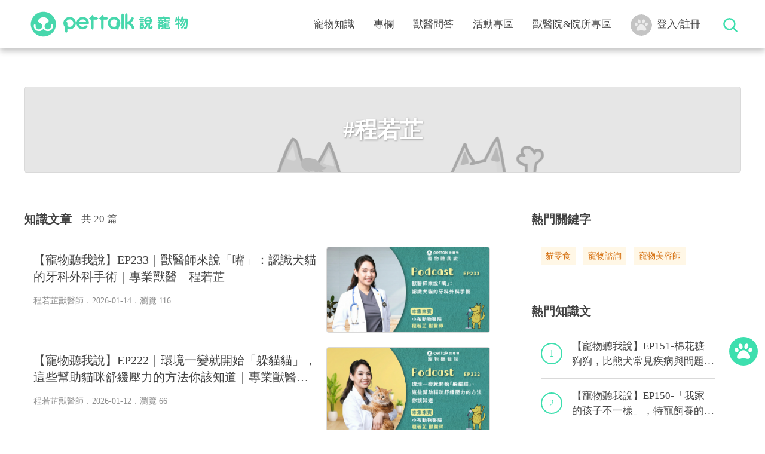

--- FILE ---
content_type: text/html; charset=UTF-8
request_url: https://www.pettalk.tw/blog/tag/%E7%A8%8B%E8%8B%A5%E8%8A%B7
body_size: 10743
content:
<!DOCTYPE html>
<html lang="zh-Hant-TW">
<head>
<meta charset="utf-8">
<meta content='width=device-width, initial-scale=1.0, shrink-to-fit=no' name='viewport' />
<meta name='viewport' content='width=device-width, initial-scale=1.0'>
    <title>程若芷 | PetTalk：說寵物</title>

<!-- seo部分 -->
<meta content='699847783457019' property='fb:admins'/>
<meta content='469437609887759' property='fb:app_id'/>

<meta property="og:title" content="程若芷 | PetTalk：說寵物" />
<meta property="og:type" content="website" />
<meta property="og:url" content="https://www.pettalk.tw/blog/tag/程若芷" />

<meta property="og:image" content="https://pettalk.s3-ap-northeast-1.amazonaws.com/p/img_pool/mQRtgn6O8U=5iA3_pettalk_icon.png" />

<meta property="og:description" content="PetTalk：說寵物能幫你處理各種寵物的疑難雜症">
<meta name="description" content="PetTalk：說寵物能幫你處理各種寵物的疑難雜症">

    <meta name="keywords" content="寵物,貓,狗,獸醫,健康,知識,諮詢">

<link rel="shortcut icon" href="/public/img/pettalk_logo.png" type="image/x-icon">

<meta name="facebook-domain-verification" content="pdht2igecnjl63j3nj33x05jph277j" />

<!--bootstrap-->
<!-- <link href="https://cdn.jsdelivr.net/npm/bootstrap@5.0.0-beta1/dist/css/bootstrap.min.css" rel="stylesheet" integrity="sha384-giJF6kkoqNQ00vy+HMDP7azOuL0xtbfIcaT9wjKHr8RbDVddVHyTfAAsrekwKmP1" crossorigin="anonymous"> -->
<link href="/public/bootstrap/v5/bootstrap.min.css?v=1" rel="stylesheet">
<!-- Jquery -->
<script src="https://ajax.googleapis.com/ajax/libs/jquery/3.6.0/jquery.min.js"></script>
<!-- Link Swiper's CSS -->
<link rel="stylesheet" href="/public/v2/css/swiper-bundle.min.css">
<!--自行撰寫-->
<link href="/public/v2/css/style.css?v=22" rel="stylesheet">
<link href="/public/v2/css/main.css?v=6" rel="stylesheet">
<link href="/public/v2/css/rwd.css?v=9" rel="stylesheet">
<link href="/public/v2/css/fontawesome_all.css" rel="stylesheet">

<!-- Google Tag Manager -->
<script>(function(w,d,s,l,i){w[l]=w[l]||[];w[l].push({'gtm.start':
new Date().getTime(),event:'gtm.js'});var f=d.getElementsByTagName(s)[0],
j=d.createElement(s),dl=l!='dataLayer'?'&l='+l:'';j.async=true;j.src=
'https://www.googletagmanager.com/gtm.js?id='+i+dl;f.parentNode.insertBefore(j,f);
})(window,document,'script','dataLayer','GTM-KGTGJ3N');</script>
<!-- End Google Tag Manager -->

<!-- 禾多移動 -->
<!-- <script type="text/javascript">
window.AviviD = window.AviviD || {settings:{},status:{}}; AviviD.web_id = "pettalktw"; AviviD.category_id = "20220308000002"; AviviD.tracking_platform = 'likr'; (function(w,d,s,l,i){w[l]=w[l]||[];w[l].push({'gtm.start': new Date().getTime(),event:'gtm.js'});var f=d.getElementsByTagName(s)[0], j=d.createElement(s),dl=l!='dataLayer'?'&l='+l:'';j.async=true;j.src= 'https://www.googletagmanager.com/gtm.js?id='+i+dl+'&timestamp='+new Date().getTime();f.parentNode.insertBefore(j,f); })(window,document,'script','dataLayer','GTM-W9F4QDN'); (function(w,d,s,l,i){w[l]=w[l]||[];w[l].push({'gtm.start': new Date().getTime(),event:'gtm.js'});var f=d.getElementsByTagName(s)[0], j=d.createElement(s),dl=l!='dataLayer'?'&l='+l:'';j.async=true;j.src= 'https://www.googletagmanager.com/gtm.js?id='+i+dl+'&timestamp='+new Date().getTime();f.parentNode.insertBefore(j,f); })(window,document,'script','dataLayer','GTM-MKB8VFG');
</script> -->
<!-- 禾多移動 -->
<style>
    .google_ad img {
        max-width: 100%;
    }
</style>



<!-- Meta Pixel Code -->
<script>
!function(f,b,e,v,n,t,s)
{if(f.fbq)return;n=f.fbq=function(){n.callMethod?
n.callMethod.apply(n,arguments):n.queue.push(arguments)};
if(!f._fbq)f._fbq=n;n.push=n;n.loaded=!0;n.version='2.0';
n.queue=[];t=b.createElement(e);t.async=!0;
t.src=v;s=b.getElementsByTagName(e)[0];
s.parentNode.insertBefore(t,s)}(window, document,'script',
'https://connect.facebook.net/en_US/fbevents.js');
fbq('init', '1655540521433029');
fbq('track', 'PageView');
</script>
<noscript><img height="1" width="1" style="display:none"
src="https://www.facebook.com/tr?id=1655540521433029&ev=PageView&noscript=1"
/></noscript>
<!-- End Meta Pixel Code -->

</head>
<body id="body" style="overflow: initial;">
    <!-- Google Tag Manager (noscript) -->
<noscript><iframe src="https://www.googletagmanager.com/ns.html?id=GTM-KGTGJ3N"
height="0" width="0" style="display:none;visibility:hidden"></iframe></noscript>
<!-- End Google Tag Manager (noscript) --> 
<header>
    <!--電腦營幕用-->
<nav class="navbar navbar-expand-lg navbar-light pettalk_navbar">
    <div class="container-fluid pettalk_container">
        <a class="navbar-brand" href="/">
            <img src="/public/v2/img/pettalk_logo_secondary_green286x81.png">
        </a>
        <button class="navbar-toggler" type="button" data-bs-toggle="collapse" data-bs-target="#navbarSupportedContent" aria-controls="navbarSupportedContent" aria-expanded="false" aria-label="Toggle navigation">
          <span class="navbar-toggler-icon"></span>
        </button>
        <div class="collapse navbar-collapse" id="navbarSupportedContent">
            <ul class="navbar-nav ms-auto pettalk_nav">   
                <li class="nav-item dropdown">
                                    <a class="nav-link" href="/blog" id="dropdown_knowledge" role="button" aria-expanded="false">寵物知識</a>
                                    <div class="dropdown-menu pettalk_dropdown_menu border-0 p-0 m-0" aria-labelledby="dropdown_knowledge">
                                        <div class="container-fluid pettalk_container">
                                            <div class="second_nav">
                                                <div class="second_nav_box"><div class="second_nav_title"><a href="/blog/type/article"><h4>知識文章</h4></a></div>
                                    <ul class="list-unstyled second_nav_list "><li><a class="dropdown-item second_nav_item" href="/blog/type/article/2">狗狗</a></li><li><a class="dropdown-item second_nav_item" href="/blog/type/article/1">貓咪</a></li><li><a class="dropdown-item second_nav_item" href="/blog/type/article/17">特寵</a></li></ul></div><div class="second_nav_box"><div class="second_nav_title"><a href="/blog/type/video"><h4>知識影音</h4></a></div>
                                    <ul class="list-unstyled second_nav_list "><li><a class="dropdown-item second_nav_item" href="/blog/type/video/2">狗狗</a></li><li><a class="dropdown-item second_nav_item" href="/blog/type/video/1">貓咪</a></li><li><a class="dropdown-item second_nav_item" href="/blog/type/video/17">特寵</a></li></ul></div><div class="second_nav_box"><div class="second_nav_title"><a href="/blog/type/podcast/2"><h4>知識podcast</h4></a></div>
                                    <ul class="list-unstyled second_nav_list "><li><a class="dropdown-item second_nav_item" href="/blog/type/podcast/2/2">狗狗</a></li><li><a class="dropdown-item second_nav_item" href="/blog/type/podcast/2/1">貓咪</a></li><li><a class="dropdown-item second_nav_item" href="/blog/type/podcast/2/17">特寵</a></li></ul></div><div class="second_nav_box"><div class="second_nav_title"><a href="/column"><h4>熱門知識專欄</h4></a></div>
                                    <ul class="list-unstyled second_nav_list "></ul></div>
                                            </div>
                                        </div>
                                    </div>
                                </li><li class="nav-item"><a class="nav-link" href="/column">專欄</a></li><li class="nav-item"><a class="nav-link" href="/question">獸醫問答</a></li><li class="nav-item"><a class="nav-link" href="/activity">活動專區</a></li><li class="nav-item dropdown">
                                    <a class="nav-link" href="/clinic" id="dropdown_doctor" role="button" aria-expanded="false">獸醫院&院所專區</a>
                                    <div class="dropdown-menu pettalk_dropdown_menu border-0 p-0 m-0" aria-labelledby="dropdown_doctor">
                                        <div class="container-fluid pettalk_container">
                                            <div class="second_nav">
                                                <div class="second_nav_box"><div class="second_nav_title"><a href="/doctors"><h4>內容合作獸醫師</h4></a></div>
                                    <ul class="list-unstyled second_nav_list "></ul></div><div class="second_nav_box"><div class="second_nav_title"><a href="/clinic"><h4>獸醫院所</h4></a></div>
                                    <ul class="list-unstyled second_nav_list "></ul></div>
                                            </div>
                                        </div>
                                    </div>
                                </li>    
                <li class="nav-item nav_login">
                    <a id="login" class="nav-link" href="javascript:;"><img src="/public/v2/img/avatar.svg" class="icon">登入/註冊</a>                </li>
            </ul>
            <ul class="navbar-nav nav_search">
                <li class="nav-item">
                    <input type="checkbox" name="nav_search_btn" id="nav_search_btn">
                    <label for="nav_search_btn"><img src="/public/v2/img/search.svg"></label>
                    <div class="nav_search_bar">
                        <form action="/search">
                            <input name="keyword" type="text" class="form-control input_text" placeholder="2021麻吉日" aria-label="search">
                        </form>
                    </div>
                </li>
            </ul>
        </div>
    </div>
</nav>    <!--行動裝置用-->
<div class="pettalk_navbar_mobile">
            <div class="navbar-brand">
                <a href="/">
                    <img src="/public/v2/img/pettalk_logo_green.svg">
                </a>
            </div>
            <input type="checkbox" name="mobile_nav" id="mobile_nav" onClick="not_scroll(); other_close();">
            <label for="mobile_nav"></label>
            <div id="mobile_nav_list" class="mobile_nav_list">
                <label for="mobile_nav" id="close_mobile_nav"></label>
                <ul class="navbar-nav">
                    <form action="/search">
                        <li class="nav-item">
                            <div class="input-group mobile_nav_search">
                                <button class="btn pettalk_search_btn" type="sumbit" id="button_mobilesearch">
                                    <img src="/public/v2/img/search.svg">
                                </button>
                                <input name="keyword" type="text" class="form-control input_text" placeholder="庫欣氏症" aria-label="search" aria-describedby="button_mobilesearch">
                            </div>
                        </li>
                    </form>
                    <li class="nav-item">
                                                <input type="checkbox" name="mobile_nav_dropdown_knowledge" id="mobile_nav_dropdown_knowledge">
                                                <label for="mobile_nav_dropdown_knowledge" class="nav-link">寵物知識
                                                    <div class="mobile_nav_arrow"><img src="/public/v2/img/arrow_mobile_nav.png"></div>
                                                </label>
                                                <div class="mobile_second_nav"><ul><li><a href="/blog/type/article">知識文章
                                                                    <div class="mobile_nav_arrow"><img src="/public/v2/img/arrow_mobile_nav.png">
                                                                    </div>
                                                                </a></li><li><a href="/blog/type/video">知識影音
                                                                    <div class="mobile_nav_arrow"><img src="/public/v2/img/arrow_mobile_nav.png">
                                                                    </div>
                                                                </a></li><li><a href="/blog/type/podcast/2">知識podcast
                                                                    <div class="mobile_nav_arrow"><img src="/public/v2/img/arrow_mobile_nav.png">
                                                                    </div>
                                                                </a></li><li><a href="/column">熱門知識專欄
                                                                    <div class="mobile_nav_arrow"><img src="/public/v2/img/arrow_mobile_nav.png">
                                                                    </div>
                                                                </a></li></ul></div>   
                                            </li><li class="nav-item"><a class="nav-link" href="/column">專欄
                                            <div class="mobile_nav_arrow"><img src="/public/v2/img/arrow_mobile_nav.png"></div>
                                            </a></li><li class="nav-item"><a class="nav-link" href="/question">獸醫問答
                                            <div class="mobile_nav_arrow"><img src="/public/v2/img/arrow_mobile_nav.png"></div>
                                            </a></li><li class="nav-item"><a class="nav-link" href="/activity">活動專區
                                            <div class="mobile_nav_arrow"><img src="/public/v2/img/arrow_mobile_nav.png"></div>
                                            </a></li><li class="nav-item">
                                                <input type="checkbox" name="mobile_nav_dropdown_doctor" id="mobile_nav_dropdown_doctor">
                                                <label for="mobile_nav_dropdown_doctor" class="nav-link">獸醫院&院所專區
                                                    <div class="mobile_nav_arrow"><img src="/public/v2/img/arrow_mobile_nav.png"></div>
                                                </label>
                                                <div class="mobile_second_nav"><ul><li><a href="/doctors">內容合作獸醫師
                                                                    <div class="mobile_nav_arrow"><img src="/public/v2/img/arrow_mobile_nav.png">
                                                                    </div>
                                                                </a></li><li><a href="/clinic">獸醫院所
                                                                    <div class="mobile_nav_arrow"><img src="/public/v2/img/arrow_mobile_nav.png">
                                                                    </div>
                                                                </a></li></ul></div>   
                                            </li>                    <li>
                        <a id="login-m" class="nav-link" href="javascript:;"><img src="/public/v2/img/avatar.svg" class="icon">登入/註冊</a>                    </li>
                </ul>
            </div>
        </div></header>
<!--用來墊header的高度-->
<div class="under_pettalk_navbar">
</div>    <article class="container-fluid pettalk_container">
        <!--關鍵字標題-->
        <article class="hot_tag_header bg" style="background-image: url(/public/v2/img/img-place-holder.png);">
            <section class="box_title">
                <h1>#程若芷</h1>
            </section>
        </article>

        <div class="artical_list">
            <div class="row">
                <div class="col-12 col-lg-8 artical_list_main">
                    <!--知識文章-->
                    <article class="knowledge_article article_box">
                    <header class="artical_list_title">
                            <h4>知識文章</h4>
                            <div class="artical_list_count">
                                共 20 篇
                            </div>
                        </header>
                        <div class="artical_list_box">
                            
                                    <article class="article_card card_horizontal">
                                        <section class="article_card_body">
                                            <a href="/blog/%E3%80%90%E5%AF%B5%E7%89%A9%E8%81%BD%E6%88%91%E8%AA%AA%E3%80%91EP233%EF%BD%9C%E7%8D%B8%E9%86%AB%E5%B8%AB%E4%BE%86%E8%AA%AA%E3%80%8C%E5%98%B4%E3%80%8D%EF%BC%9A%E8%AA%8D%E8%AD%98%E7%8A%AC%E8%B2%93%E7%9A%84%E7%89%99%E7%A7%91%E5%A4%96%E7%A7%91%E6%89%8B%E8%A1%93%EF%BD%9C%E5%B0%88%E6%A5%AD%E7%8D%B8%E9%86%AB%E2%80%94%E7%A8%8B%E8%8B%A5%E8%8A%B7">
                                                <h4>【寵物聽我說】EP233｜獸醫師來說「嘴」：認識犬貓的牙科外科手術｜專業獸醫—程若芷</h4>
                                            </a>
                                            <div class="card_info"><div><a href="/doctors/112">程若芷獸醫師</a>．2026-01-14．<span class="look_num">瀏覽 116</span></div></div>
                                        </section>
                                        <a href="/blog/%E3%80%90%E5%AF%B5%E7%89%A9%E8%81%BD%E6%88%91%E8%AA%AA%E3%80%91EP233%EF%BD%9C%E7%8D%B8%E9%86%AB%E5%B8%AB%E4%BE%86%E8%AA%AA%E3%80%8C%E5%98%B4%E3%80%8D%EF%BC%9A%E8%AA%8D%E8%AD%98%E7%8A%AC%E8%B2%93%E7%9A%84%E7%89%99%E7%A7%91%E5%A4%96%E7%A7%91%E6%89%8B%E8%A1%93%EF%BD%9C%E5%B0%88%E6%A5%AD%E7%8D%B8%E9%86%AB%E2%80%94%E7%A8%8B%E8%8B%A5%E8%8A%B7" class="article_image">
                                            <div class="pettalk_pic pic bg" style="background-image: url(https://pettalk.s3-ap-northeast-1.amazonaws.com/p/post/-999-0/pool/Yux59iCmVc8iqsz_1768382271.jpg);">
                                                <img src="https://pettalk.s3-ap-northeast-1.amazonaws.com/p/post/-999-0/pool/Yux59iCmVc8iqsz_1768382271.jpg">
                                            </div>
                                        </a>
                                    </article>
                                    <article class="article_card card_horizontal">
                                        <section class="article_card_body">
                                            <a href="/blog/%E3%80%90%E5%AF%B5%E7%89%A9%E8%81%BD%E6%88%91%E8%AA%AA%E3%80%91EP222%EF%BD%9C%E7%92%B0%E5%A2%83%E4%B8%80%E8%AE%8A%E5%B0%B1%E9%96%8B%E5%A7%8B%E3%80%8C%E8%BA%B2%E8%B2%93%E8%B2%93%E3%80%8D%EF%BC%8C%E9%80%99%E4%BA%9B%E5%B9%AB%E5%8A%A9%E8%B2%93%E5%92%AA%E8%88%92%E7%B7%A9%E5%A3%93%E5%8A%9B%E7%9A%84%E6%96%B9%E6%B3%95%E4%BD%A0%E8%A9%B2%E7%9F%A5%E9%81%93%EF%BD%9C%E5%B0%88%E6%A5%AD%E7%8D%B8%E9%86%AB%E2%80%94%E7%A8%8B%E8%8B%A5%E8%8A%B7">
                                                <h4>【寵物聽我說】EP222｜環境一變就開始「躲貓貓」，這些幫助貓咪舒緩壓力的方法你該知道｜專業獸醫—程若芷</h4>
                                            </a>
                                            <div class="card_info"><div><a href="/doctors/112">程若芷獸醫師</a>．2026-01-12．<span class="look_num">瀏覽 66</span></div></div>
                                        </section>
                                        <a href="/blog/%E3%80%90%E5%AF%B5%E7%89%A9%E8%81%BD%E6%88%91%E8%AA%AA%E3%80%91EP222%EF%BD%9C%E7%92%B0%E5%A2%83%E4%B8%80%E8%AE%8A%E5%B0%B1%E9%96%8B%E5%A7%8B%E3%80%8C%E8%BA%B2%E8%B2%93%E8%B2%93%E3%80%8D%EF%BC%8C%E9%80%99%E4%BA%9B%E5%B9%AB%E5%8A%A9%E8%B2%93%E5%92%AA%E8%88%92%E7%B7%A9%E5%A3%93%E5%8A%9B%E7%9A%84%E6%96%B9%E6%B3%95%E4%BD%A0%E8%A9%B2%E7%9F%A5%E9%81%93%EF%BD%9C%E5%B0%88%E6%A5%AD%E7%8D%B8%E9%86%AB%E2%80%94%E7%A8%8B%E8%8B%A5%E8%8A%B7" class="article_image">
                                            <div class="pettalk_pic pic bg" style="background-image: url(https://pettalk.s3-ap-northeast-1.amazonaws.com/p/post/-999-0/pool/JPFARg54wbhNvI0_1768195852.jpg);">
                                                <img src="https://pettalk.s3-ap-northeast-1.amazonaws.com/p/post/-999-0/pool/JPFARg54wbhNvI0_1768195852.jpg">
                                            </div>
                                        </a>
                                    </article>
                                    <article class="article_card card_horizontal">
                                        <section class="article_card_body">
                                            <a href="/blog/%E3%80%90%E5%AF%B5%E7%89%A9%E8%81%BD%E6%88%91%E8%AA%AA%E3%80%91EP168-%E3%80%8A%E5%AF%B5%E7%AB%8B%E5%96%84-%E6%AF%9B%E5%AD%A9%E5%81%A5%E5%BA%B7%E4%B8%AD%E5%BF%83%E3%80%8B%E6%97%A9%E6%99%9A%E9%83%BD%E5%8F%AF%E8%83%BD%E5%8D%A1%E3%80%8C%E9%97%9C%E3%80%8D%EF%BC%8C%E7%8A%AC%E8%B2%93%E9%97%9C%E7%AF%80%E4%BF%9D%E9%A4%8A%E5%A6%82%E4%BD%95%E8%A3%9C%E5%85%85%E6%89%8D%E6%9C%89%E6%84%9F%EF%BC%9F%EF%BD%9C%E5%B0%88%E6%A5%AD%E7%8D%B8%E9%86%AB%E2%80%94%E7%A8%8B%E8%8B%A5%E8%8A%B7">
                                                <h4>【寵物聽我說】EP168-《寵立善-毛孩健康中心》早晚都可能卡「關」，犬貓關節保養如何補充才有感？｜專業獸醫—程若芷</h4>
                                            </a>
                                            <div class="card_info"><div><a href="/doctors/112">程若芷獸醫師</a>．2025-10-07．<span class="look_num">瀏覽 580</span></div></div>
                                        </section>
                                        <a href="/blog/%E3%80%90%E5%AF%B5%E7%89%A9%E8%81%BD%E6%88%91%E8%AA%AA%E3%80%91EP168-%E3%80%8A%E5%AF%B5%E7%AB%8B%E5%96%84-%E6%AF%9B%E5%AD%A9%E5%81%A5%E5%BA%B7%E4%B8%AD%E5%BF%83%E3%80%8B%E6%97%A9%E6%99%9A%E9%83%BD%E5%8F%AF%E8%83%BD%E5%8D%A1%E3%80%8C%E9%97%9C%E3%80%8D%EF%BC%8C%E7%8A%AC%E8%B2%93%E9%97%9C%E7%AF%80%E4%BF%9D%E9%A4%8A%E5%A6%82%E4%BD%95%E8%A3%9C%E5%85%85%E6%89%8D%E6%9C%89%E6%84%9F%EF%BC%9F%EF%BD%9C%E5%B0%88%E6%A5%AD%E7%8D%B8%E9%86%AB%E2%80%94%E7%A8%8B%E8%8B%A5%E8%8A%B7" class="article_image">
                                            <div class="pettalk_pic pic bg" style="background-image: url(https://pettalk.s3-ap-northeast-1.amazonaws.com/p/post/1001-2000/1084/pcEiXqNHBeOmGeL_1759815514.jpg);">
                                                <img src="https://pettalk.s3-ap-northeast-1.amazonaws.com/p/post/1001-2000/1084/pcEiXqNHBeOmGeL_1759815514.jpg">
                                            </div>
                                        </a>
                                    </article>
                                    <article class="article_card card_horizontal">
                                        <section class="article_card_body">
                                            <a href="/blog/%E3%80%90%E5%AF%B5%E7%89%A9%E8%81%BD%E6%88%91%E8%AA%AA%E3%80%91EP163-%E3%80%8A%E5%AF%B5%E7%AB%8B%E5%96%84-%E6%AF%9B%E5%AD%A9%E5%81%A5%E5%BA%B7%E4%B8%AD%E5%BF%83%E3%80%8B%E7%8A%AC%E8%B2%93%E4%B9%9F%E9%9C%80%E8%A6%81%E5%90%83%E7%9C%BC%E7%9D%9B%E4%BF%9D%E5%81%A5%E5%93%81%E5%97%8E%EF%BC%9F%E8%91%89%E9%BB%83%E7%B4%A0%E5%9C%A8%E5%AF%B5%E7%89%A9%E7%9C%BC%E7%9D%9B%E5%81%A5%E5%BA%B7%E4%B8%AD%E7%9A%84%E8%A7%92%E8%89%B2%EF%BD%9C%E5%B0%88%E6%A5%AD%E7%8D%B8%E9%86%AB%E2%80%94%E7%A8%8B%E8%8B%A5%E8%8A%B7">
                                                <h4>【寵物聽我說】EP163-《寵立善-毛孩健康中心》犬貓也需要吃眼睛保健品嗎？葉黃素在寵物眼睛健康中的角色｜專業獸醫—程若芷</h4>
                                            </a>
                                            <div class="card_info"><div><a href="/doctors/112">程若芷獸醫師</a>．2025-10-07．<span class="look_num">瀏覽 539</span></div></div>
                                        </section>
                                        <a href="/blog/%E3%80%90%E5%AF%B5%E7%89%A9%E8%81%BD%E6%88%91%E8%AA%AA%E3%80%91EP163-%E3%80%8A%E5%AF%B5%E7%AB%8B%E5%96%84-%E6%AF%9B%E5%AD%A9%E5%81%A5%E5%BA%B7%E4%B8%AD%E5%BF%83%E3%80%8B%E7%8A%AC%E8%B2%93%E4%B9%9F%E9%9C%80%E8%A6%81%E5%90%83%E7%9C%BC%E7%9D%9B%E4%BF%9D%E5%81%A5%E5%93%81%E5%97%8E%EF%BC%9F%E8%91%89%E9%BB%83%E7%B4%A0%E5%9C%A8%E5%AF%B5%E7%89%A9%E7%9C%BC%E7%9D%9B%E5%81%A5%E5%BA%B7%E4%B8%AD%E7%9A%84%E8%A7%92%E8%89%B2%EF%BD%9C%E5%B0%88%E6%A5%AD%E7%8D%B8%E9%86%AB%E2%80%94%E7%A8%8B%E8%8B%A5%E8%8A%B7" class="article_image">
                                            <div class="pettalk_pic pic bg" style="background-image: url(https://pettalk.s3-ap-northeast-1.amazonaws.com/p/post/-999-0/pool/SA9kdEQg01rghWL_1759808239.jpg);">
                                                <img src="https://pettalk.s3-ap-northeast-1.amazonaws.com/p/post/-999-0/pool/SA9kdEQg01rghWL_1759808239.jpg">
                                            </div>
                                        </a>
                                    </article>
                                    <article class="article_card card_horizontal">
                                        <section class="article_card_body">
                                            <a href="/blog/%E3%80%90%E5%AF%B5%E7%89%A9%E8%81%BD%E6%88%91%E8%AA%AA%E3%80%91EP160-%E3%80%8A%E5%AF%B5%E7%AB%8B%E5%96%84-%E6%AF%9B%E5%AD%A9%E5%81%A5%E5%BA%B7%E4%B8%AD%E5%BF%83%E3%80%8B%E9%81%8E%E6%95%8F%E3%80%81%E8%85%B9%E7%80%89%E8%B7%9F%E5%85%8D%E7%96%AB%E5%8A%9B%E6%9C%89%E9%97%9C%EF%BC%9F%E8%A3%9C%E5%B0%8D%E7%9B%8A%E7%94%9F%E8%8F%8C%E4%BE%86%E7%B6%AD%E6%8C%81%E7%8A%AC%E8%B2%93%E7%9A%84%E5%85%8D%E7%96%AB%E5%8A%9B%EF%BD%9C%E5%B0%88%E6%A5%AD%E7%8D%B8%E9%86%AB%E2%80%94%E7%A8%8B%E8%8B%A5%E8%8A%B7">
                                                <h4>【寵物聽我說】EP160-《寵立善-毛孩健康中心》過敏、腹瀉跟免疫力有關？補對益生菌來維持犬貓的免疫力｜專業獸醫—程若芷</h4>
                                            </a>
                                            <div class="card_info"><div><a href="/doctors/112">程若芷獸醫師</a>．2025-09-30．<span class="look_num">瀏覽 605</span></div></div>
                                        </section>
                                        <a href="/blog/%E3%80%90%E5%AF%B5%E7%89%A9%E8%81%BD%E6%88%91%E8%AA%AA%E3%80%91EP160-%E3%80%8A%E5%AF%B5%E7%AB%8B%E5%96%84-%E6%AF%9B%E5%AD%A9%E5%81%A5%E5%BA%B7%E4%B8%AD%E5%BF%83%E3%80%8B%E9%81%8E%E6%95%8F%E3%80%81%E8%85%B9%E7%80%89%E8%B7%9F%E5%85%8D%E7%96%AB%E5%8A%9B%E6%9C%89%E9%97%9C%EF%BC%9F%E8%A3%9C%E5%B0%8D%E7%9B%8A%E7%94%9F%E8%8F%8C%E4%BE%86%E7%B6%AD%E6%8C%81%E7%8A%AC%E8%B2%93%E7%9A%84%E5%85%8D%E7%96%AB%E5%8A%9B%EF%BD%9C%E5%B0%88%E6%A5%AD%E7%8D%B8%E9%86%AB%E2%80%94%E7%A8%8B%E8%8B%A5%E8%8A%B7" class="article_image">
                                            <div class="pettalk_pic pic bg" style="background-image: url(https://pettalk.s3-ap-northeast-1.amazonaws.com/p/post/-999-0/pool/eKXdkJoQvIWAmT-_1759205301.jpg);">
                                                <img src="https://pettalk.s3-ap-northeast-1.amazonaws.com/p/post/-999-0/pool/eKXdkJoQvIWAmT-_1759205301.jpg">
                                            </div>
                                        </a>
                                    </article>
                                    <article class="article_card card_horizontal">
                                        <section class="article_card_body">
                                            <a href="/blog/%E3%80%90%E6%AF%9B%E5%AD%A9%E5%81%A5%E5%BA%B7%E5%B0%8F%E7%AB%99%E3%80%91%E9%A0%90%E9%98%B2%E9%86%AB%E5%AD%B8%E7%9A%84%E9%97%9C%E9%8D%B5%EF%BC%8C%E7%8A%AC%E8%B2%93%E7%96%AB%E8%8B%97%E6%87%B6%E4%BA%BA%E5%8C%85%E5%A4%A7%E6%95%B4%E7%90%86-%E4%B8%8B%E9%9B%86%EF%BD%9C%E7%A8%8B%E8%8B%A5%E8%8A%B7%E7%8D%B8%E9%86%AB%E5%B8%AB">
                                                <h4>【毛孩健康小站】預防醫學的關鍵，犬貓疫苗懶人包大整理-下集｜程若芷獸醫師</h4>
                                            </a>
                                            <div class="card_info"><div><a href="/doctors/112">程若芷獸醫師</a>．2025-09-30．<span class="look_num">瀏覽 988</span></div></div>
                                        </section>
                                        <a href="/blog/%E3%80%90%E6%AF%9B%E5%AD%A9%E5%81%A5%E5%BA%B7%E5%B0%8F%E7%AB%99%E3%80%91%E9%A0%90%E9%98%B2%E9%86%AB%E5%AD%B8%E7%9A%84%E9%97%9C%E9%8D%B5%EF%BC%8C%E7%8A%AC%E8%B2%93%E7%96%AB%E8%8B%97%E6%87%B6%E4%BA%BA%E5%8C%85%E5%A4%A7%E6%95%B4%E7%90%86-%E4%B8%8B%E9%9B%86%EF%BD%9C%E7%A8%8B%E8%8B%A5%E8%8A%B7%E7%8D%B8%E9%86%AB%E5%B8%AB" class="article_image">
                                            <div class="pettalk_pic pic bg" style="background-image: url(https://pettalk.s3-ap-northeast-1.amazonaws.com/p/post/-999-0/pool/PmB=hSacMFAg5Vj_1759202036.jpg);">
                                                <img src="https://pettalk.s3-ap-northeast-1.amazonaws.com/p/post/-999-0/pool/PmB=hSacMFAg5Vj_1759202036.jpg">
                                            </div>
                                        </a>
                                    </article>
                                    <article class="article_card card_horizontal">
                                        <section class="article_card_body">
                                            <a href="/blog/%E3%80%90%E6%AF%9B%E5%AD%A9%E5%81%A5%E5%BA%B7%E5%B0%8F%E7%AB%99%E3%80%91%E9%A0%90%E9%98%B2%E9%86%AB%E5%AD%B8%E7%9A%84%E9%97%9C%E9%8D%B5%EF%BC%8C%E7%8A%AC%E8%B2%93%E7%96%AB%E8%8B%97%E6%87%B6%E4%BA%BA%E5%8C%85%E5%A4%A7%E6%95%B4%E7%90%86-%E4%B8%8A%E9%9B%86%EF%BD%9C%E7%A8%8B%E8%8B%A5%E8%8A%B7%E7%8D%B8%E9%86%AB%E5%B8%AB">
                                                <h4>【毛孩健康小站】預防醫學的關鍵，犬貓疫苗懶人包大整理-上集｜程若芷獸醫師</h4>
                                            </a>
                                            <div class="card_info"><div><a href="/doctors/112">程若芷獸醫師</a>．2025-09-30．<span class="look_num">瀏覽 999</span></div></div>
                                        </section>
                                        <a href="/blog/%E3%80%90%E6%AF%9B%E5%AD%A9%E5%81%A5%E5%BA%B7%E5%B0%8F%E7%AB%99%E3%80%91%E9%A0%90%E9%98%B2%E9%86%AB%E5%AD%B8%E7%9A%84%E9%97%9C%E9%8D%B5%EF%BC%8C%E7%8A%AC%E8%B2%93%E7%96%AB%E8%8B%97%E6%87%B6%E4%BA%BA%E5%8C%85%E5%A4%A7%E6%95%B4%E7%90%86-%E4%B8%8A%E9%9B%86%EF%BD%9C%E7%A8%8B%E8%8B%A5%E8%8A%B7%E7%8D%B8%E9%86%AB%E5%B8%AB" class="article_image">
                                            <div class="pettalk_pic pic bg" style="background-image: url(https://pettalk.s3-ap-northeast-1.amazonaws.com/p/post/-999-0/pool/x-olO01D-WYI=kj_1759201765.jpg);">
                                                <img src="https://pettalk.s3-ap-northeast-1.amazonaws.com/p/post/-999-0/pool/x-olO01D-WYI=kj_1759201765.jpg">
                                            </div>
                                        </a>
                                    </article>
                                    <article class="article_card card_horizontal">
                                        <section class="article_card_body">
                                            <a href="/blog/%E3%80%90%E5%AF%B5%E7%89%A9%E8%81%BD%E6%88%91%E8%AA%AA%E3%80%91EP156-%E3%80%8A%E5%AF%B5%E7%AB%8B%E5%96%84-%E6%AF%9B%E5%AD%A9%E5%81%A5%E5%BA%B7%E4%B8%AD%E5%BF%83%E3%80%8B%E8%A9%B2%E7%B5%A6%E7%8A%AC%E8%B2%93%E5%90%83%E9%AD%9A%E6%B2%B9%E5%97%8E%EF%BC%9F%E7%8D%B8%E9%86%AB%E5%B8%AB%E5%88%86%E4%BA%AB%E5%AF%B5%E7%89%A9%E9%AD%9A%E6%B2%B9%E5%84%AA%E9%BB%9E%EF%BD%9C%E5%B0%88%E6%A5%AD%E7%8D%B8%E9%86%AB%E2%80%94%E7%A8%8B%E8%8B%A5%E8%8A%B7">
                                                <h4>【寵物聽我說】EP156-《寵立善-毛孩健康中心》該給犬貓吃魚油嗎？獸醫師分享寵物魚油優點｜專業獸醫—程若芷</h4>
                                            </a>
                                            <div class="card_info"><div><a href="/doctors/112">程若芷獸醫師</a>．2025-09-22．<span class="look_num">瀏覽 523</span></div></div>
                                        </section>
                                        <a href="/blog/%E3%80%90%E5%AF%B5%E7%89%A9%E8%81%BD%E6%88%91%E8%AA%AA%E3%80%91EP156-%E3%80%8A%E5%AF%B5%E7%AB%8B%E5%96%84-%E6%AF%9B%E5%AD%A9%E5%81%A5%E5%BA%B7%E4%B8%AD%E5%BF%83%E3%80%8B%E8%A9%B2%E7%B5%A6%E7%8A%AC%E8%B2%93%E5%90%83%E9%AD%9A%E6%B2%B9%E5%97%8E%EF%BC%9F%E7%8D%B8%E9%86%AB%E5%B8%AB%E5%88%86%E4%BA%AB%E5%AF%B5%E7%89%A9%E9%AD%9A%E6%B2%B9%E5%84%AA%E9%BB%9E%EF%BD%9C%E5%B0%88%E6%A5%AD%E7%8D%B8%E9%86%AB%E2%80%94%E7%A8%8B%E8%8B%A5%E8%8A%B7" class="article_image">
                                            <div class="pettalk_pic pic bg" style="background-image: url(https://pettalk.s3-ap-northeast-1.amazonaws.com/p/post/-999-0/pool/TIEZDnpyDQHy8w9_1758537699.jpg);">
                                                <img src="https://pettalk.s3-ap-northeast-1.amazonaws.com/p/post/-999-0/pool/TIEZDnpyDQHy8w9_1758537699.jpg">
                                            </div>
                                        </a>
                                    </article>
                                    <article class="article_card card_horizontal">
                                        <section class="article_card_body">
                                            <a href="/blog/%E3%80%90%E5%AF%B5%E7%89%A9%E8%81%BD%E6%88%91%E8%AA%AA%E3%80%91EP154-%E3%80%8A%E5%AF%B5%E7%AB%8B%E5%96%84-%E6%AF%9B%E5%AD%A9%E5%81%A5%E5%BA%B7%E4%B8%AD%E5%BF%83%E3%80%8B%E6%89%93%E9%80%A0%E6%AF%9B%E5%AD%A9%E3%80%8C%E5%BF%83%E3%80%8D%E7%94%9F%E6%B4%BB%EF%BC%8C%E5%BE%9E%E6%AD%A3%E7%A2%BA%E9%A0%90%E9%98%B2%E8%A7%80%E5%BF%B5%E9%96%8B%E5%A7%8B%E5%9F%B9%E9%A4%8A%EF%BD%9C%E5%B0%88%E6%A5%AD%E7%8D%B8%E9%86%AB%E2%80%94%E7%A8%8B%E8%8B%A5%E8%8A%B7">
                                                <h4>【寵物聽我說】EP154-《寵立善-毛孩健康中心》打造毛孩「心」生活，從正確預防觀念開始培養｜專業獸醫—程若芷</h4>
                                            </a>
                                            <div class="card_info"><div><a href="/doctors/112">程若芷獸醫師</a>．2025-09-22．<span class="look_num">瀏覽 912</span></div></div>
                                        </section>
                                        <a href="/blog/%E3%80%90%E5%AF%B5%E7%89%A9%E8%81%BD%E6%88%91%E8%AA%AA%E3%80%91EP154-%E3%80%8A%E5%AF%B5%E7%AB%8B%E5%96%84-%E6%AF%9B%E5%AD%A9%E5%81%A5%E5%BA%B7%E4%B8%AD%E5%BF%83%E3%80%8B%E6%89%93%E9%80%A0%E6%AF%9B%E5%AD%A9%E3%80%8C%E5%BF%83%E3%80%8D%E7%94%9F%E6%B4%BB%EF%BC%8C%E5%BE%9E%E6%AD%A3%E7%A2%BA%E9%A0%90%E9%98%B2%E8%A7%80%E5%BF%B5%E9%96%8B%E5%A7%8B%E5%9F%B9%E9%A4%8A%EF%BD%9C%E5%B0%88%E6%A5%AD%E7%8D%B8%E9%86%AB%E2%80%94%E7%A8%8B%E8%8B%A5%E8%8A%B7" class="article_image">
                                            <div class="pettalk_pic pic bg" style="background-image: url(https://pettalk.s3-ap-northeast-1.amazonaws.com/p/post/-999-0/pool/Fb6MK5JQnj7CJuQ_1758534089.jpg);">
                                                <img src="https://pettalk.s3-ap-northeast-1.amazonaws.com/p/post/-999-0/pool/Fb6MK5JQnj7CJuQ_1758534089.jpg">
                                            </div>
                                        </a>
                                    </article>
                                    <article class="article_card card_horizontal">
                                        <section class="article_card_body">
                                            <a href="/blog/%E3%80%90%E5%AF%B5%E7%89%A9%E8%81%BD%E6%88%91%E8%AA%AA%E3%80%91EP147-%E6%98%AF%E8%97%A5%E5%B8%AB%EF%BC%8C%E4%B9%9F%E6%98%AF%E7%8D%B8%E9%86%AB%E5%B8%AB%EF%BC%9B%E7%AA%BA%E6%8E%A2%E8%BA%AB%E5%85%BC%E9%9B%99%E9%87%8D%E8%BA%AB%E5%88%86%E7%BE%8E%E5%A5%B3%E7%8D%B8%E9%86%AB%E5%B8%AB%E7%9A%84%E8%A7%92%E8%89%B2%EF%BD%9C%E5%B0%88%E6%A5%AD%E7%8D%B8%E9%86%AB%E2%80%94%E7%A8%8B%E8%8B%A5%E8%8A%B7">
                                                <h4>【寵物聽我說】EP147-是藥師，也是獸醫師；窺探身兼雙重身分美女獸醫師的角色｜專業獸醫—程若芷</h4>
                                            </a>
                                            <div class="card_info"><div><a href="/doctors/112">程若芷獸醫師</a>．2025-09-15．<span class="look_num">瀏覽 452</span></div></div>
                                        </section>
                                        <a href="/blog/%E3%80%90%E5%AF%B5%E7%89%A9%E8%81%BD%E6%88%91%E8%AA%AA%E3%80%91EP147-%E6%98%AF%E8%97%A5%E5%B8%AB%EF%BC%8C%E4%B9%9F%E6%98%AF%E7%8D%B8%E9%86%AB%E5%B8%AB%EF%BC%9B%E7%AA%BA%E6%8E%A2%E8%BA%AB%E5%85%BC%E9%9B%99%E9%87%8D%E8%BA%AB%E5%88%86%E7%BE%8E%E5%A5%B3%E7%8D%B8%E9%86%AB%E5%B8%AB%E7%9A%84%E8%A7%92%E8%89%B2%EF%BD%9C%E5%B0%88%E6%A5%AD%E7%8D%B8%E9%86%AB%E2%80%94%E7%A8%8B%E8%8B%A5%E8%8A%B7" class="article_image">
                                            <div class="pettalk_pic pic bg" style="background-image: url(https://pettalk.s3-ap-northeast-1.amazonaws.com/p/post/-999-0/pool/o5e2i65Cy=kk0G-_1757922145.jpg);">
                                                <img src="https://pettalk.s3-ap-northeast-1.amazonaws.com/p/post/-999-0/pool/o5e2i65Cy=kk0G-_1757922145.jpg">
                                            </div>
                                        </a>
                                    </article>
                                    <article class="article_card card_horizontal">
                                        <section class="article_card_body">
                                            <a href="/blog/%E3%80%90PetTalk%E5%B0%88%E8%A8%AA%E3%80%91%E4%BB%80%E9%BA%BC%E6%98%AF%E3%80%8C%E5%AF%B5%E7%89%A9%E4%BF%9D%E5%81%A5%E5%93%81%E8%AB%AE%E8%A9%A2%E9%96%80%E8%A8%BA%E3%80%8D%EF%BD%9C%E5%B0%88%E6%A5%AD%E7%8D%B8%E9%86%AB%E2%80%94%E7%A8%8B%E8%8B%A5%E8%8A%B7">
                                                <h4>【PetTalk專訪】什麼是「寵物保健品諮詢門診」｜專業獸醫—程若芷</h4>
                                            </a>
                                            <div class="card_info"><div><a href="/doctors/112">程若芷獸醫師</a>．2025-09-04．<span class="look_num">瀏覽 1.2k</span></div></div>
                                        </section>
                                        <a href="/blog/%E3%80%90PetTalk%E5%B0%88%E8%A8%AA%E3%80%91%E4%BB%80%E9%BA%BC%E6%98%AF%E3%80%8C%E5%AF%B5%E7%89%A9%E4%BF%9D%E5%81%A5%E5%93%81%E8%AB%AE%E8%A9%A2%E9%96%80%E8%A8%BA%E3%80%8D%EF%BD%9C%E5%B0%88%E6%A5%AD%E7%8D%B8%E9%86%AB%E2%80%94%E7%A8%8B%E8%8B%A5%E8%8A%B7" class="article_image">
                                            <div class="pettalk_pic pic bg" style="background-image: url(https://pettalk.s3-ap-northeast-1.amazonaws.com/p/post/-999-0/pool/TvUgKUC2hhy28jb_1756966864.jpg);">
                                                <img src="https://pettalk.s3-ap-northeast-1.amazonaws.com/p/post/-999-0/pool/TvUgKUC2hhy28jb_1756966864.jpg">
                                            </div>
                                        </a>
                                    </article>
                                    <article class="article_card card_horizontal">
                                        <section class="article_card_body">
                                            <a href="/blog/%E3%80%90PetTalk%E4%BE%86%E9%96%8B%E7%AE%B1%E3%80%91%E7%95%B6%E6%AF%9B%E5%AD%A9%E5%A3%93%E5%8A%9B%E8%AE%8A%E6%88%90%E3%80%8C%E5%95%8F%E9%A1%8C%E8%A1%8C%E7%82%BA%E3%80%8D%EF%BC%81%E4%BD%A0%E8%A9%B2%E7%9F%A5%E9%81%93%E7%9A%84%E5%A3%93%E5%8A%9B%E4%BF%A1%E8%99%9F%E8%88%87%E7%B4%93%E5%A3%93%E6%96%B9%E5%BC%8F%EF%BD%9C%E5%B0%88%E6%A5%AD%E7%8D%B8%E9%86%AB%E2%80%94%E7%A8%8B%E8%8B%A5%E8%8A%B7">
                                                <h4>【PetTalk來開箱】當毛孩壓力變成「問題行為」！你該知道的壓力信號與紓壓方式｜專業獸醫—程若芷</h4>
                                            </a>
                                            <div class="card_info"><div><a href="/doctors/112">程若芷獸醫師</a>．2024-11-25．<span class="look_num">瀏覽 6.9k</span></div></div>
                                        </section>
                                        <a href="/blog/%E3%80%90PetTalk%E4%BE%86%E9%96%8B%E7%AE%B1%E3%80%91%E7%95%B6%E6%AF%9B%E5%AD%A9%E5%A3%93%E5%8A%9B%E8%AE%8A%E6%88%90%E3%80%8C%E5%95%8F%E9%A1%8C%E8%A1%8C%E7%82%BA%E3%80%8D%EF%BC%81%E4%BD%A0%E8%A9%B2%E7%9F%A5%E9%81%93%E7%9A%84%E5%A3%93%E5%8A%9B%E4%BF%A1%E8%99%9F%E8%88%87%E7%B4%93%E5%A3%93%E6%96%B9%E5%BC%8F%EF%BD%9C%E5%B0%88%E6%A5%AD%E7%8D%B8%E9%86%AB%E2%80%94%E7%A8%8B%E8%8B%A5%E8%8A%B7" class="article_image">
                                            <div class="pettalk_pic pic bg" style="background-image: url(https://pettalk.s3-ap-northeast-1.amazonaws.com/p/post/1-1000/991/hwgZS8PcqtEYuL5_1732532684.png);">
                                                <img src="https://pettalk.s3-ap-northeast-1.amazonaws.com/p/post/1-1000/991/hwgZS8PcqtEYuL5_1732532684.png">
                                            </div>
                                        </a>
                                    </article>
                                    <article class="article_card card_horizontal">
                                        <section class="article_card_body">
                                            <a href="/blog/%E3%80%90%E7%8D%B8%E9%86%AB%E5%B8%AB%E5%B0%88%E6%AC%84%E3%80%91%E5%B0%8F%E5%BF%83%E5%AD%90%E5%AE%AE%E8%93%84%E8%86%BF%E6%89%BE%E4%B8%8A%E9%96%80%EF%BC%81%E6%AF%8D%E7%8B%97%E6%AF%8D%E8%B2%93%E5%87%BA%E7%8F%BE%E9%80%99%E4%BA%9B%E5%BE%B5%E5%85%86%E8%A6%81%E7%AB%8B%E5%8D%B3%E5%B0%B1%E8%A8%BA%EF%BD%9C%E5%B0%88%E6%A5%AD%E7%8D%B8%E9%86%AB%E2%80%94%E7%A8%8B%E8%8B%A5%E8%8A%B7">
                                                <h4>【獸醫師專欄】小心子宮蓄膿找上門！母狗母貓出現這些徵兆要立即就診｜專業獸醫—程若芷</h4>
                                            </a>
                                            <div class="card_info"><div><a href="/doctors/112">程若芷獸醫師</a>．2024-09-06．<span class="look_num">瀏覽 5.1k</span></div></div>
                                        </section>
                                        <a href="/blog/%E3%80%90%E7%8D%B8%E9%86%AB%E5%B8%AB%E5%B0%88%E6%AC%84%E3%80%91%E5%B0%8F%E5%BF%83%E5%AD%90%E5%AE%AE%E8%93%84%E8%86%BF%E6%89%BE%E4%B8%8A%E9%96%80%EF%BC%81%E6%AF%8D%E7%8B%97%E6%AF%8D%E8%B2%93%E5%87%BA%E7%8F%BE%E9%80%99%E4%BA%9B%E5%BE%B5%E5%85%86%E8%A6%81%E7%AB%8B%E5%8D%B3%E5%B0%B1%E8%A8%BA%EF%BD%9C%E5%B0%88%E6%A5%AD%E7%8D%B8%E9%86%AB%E2%80%94%E7%A8%8B%E8%8B%A5%E8%8A%B7" class="article_image">
                                            <div class="pettalk_pic pic bg" style="background-image: url(https://pettalk.s3-ap-northeast-1.amazonaws.com/p/post/-999-0/pool/Gz=NYuldZRCfdkG_1725634967.png);">
                                                <img src="https://pettalk.s3-ap-northeast-1.amazonaws.com/p/post/-999-0/pool/Gz=NYuldZRCfdkG_1725634967.png">
                                            </div>
                                        </a>
                                    </article>
                                    <article class="article_card card_horizontal">
                                        <section class="article_card_body">
                                            <a href="/blog/%E3%80%90PetTalk%E4%BE%86%E9%96%8B%E7%AE%B1%E3%80%91%E7%8A%AC%E8%B2%93%E7%9A%84%E7%95%B0%E4%BD%8D%E6%80%A7%E7%9A%AE%E8%86%9A%E7%82%8E%E9%9B%A3%E4%BB%A5%E6%A0%B9%E6%B2%BB%EF%BC%8C%E4%BD%86%E4%BD%A0%E5%8F%AF%E4%BB%A5%E9%81%B8%E6%93%87%E9%80%99%E9%BA%BC%E5%81%9A%EF%BD%9C%E5%B0%88%E6%A5%AD%E7%8D%B8%E9%86%AB%E2%80%94%E7%A8%8B%E8%8B%A5%E8%8A%B7">
                                                <h4>【PetTalk來開箱】犬貓的異位性皮膚炎難以根治，但你可以選擇這麼做｜專業獸醫—程若芷</h4>
                                            </a>
                                            <div class="card_info"><div><a href="/doctors/112">程若芷獸醫師</a>．2024-06-26．<span class="look_num">瀏覽 8.4k</span></div></div>
                                        </section>
                                        <a href="/blog/%E3%80%90PetTalk%E4%BE%86%E9%96%8B%E7%AE%B1%E3%80%91%E7%8A%AC%E8%B2%93%E7%9A%84%E7%95%B0%E4%BD%8D%E6%80%A7%E7%9A%AE%E8%86%9A%E7%82%8E%E9%9B%A3%E4%BB%A5%E6%A0%B9%E6%B2%BB%EF%BC%8C%E4%BD%86%E4%BD%A0%E5%8F%AF%E4%BB%A5%E9%81%B8%E6%93%87%E9%80%99%E9%BA%BC%E5%81%9A%EF%BD%9C%E5%B0%88%E6%A5%AD%E7%8D%B8%E9%86%AB%E2%80%94%E7%A8%8B%E8%8B%A5%E8%8A%B7" class="article_image">
                                            <div class="pettalk_pic pic bg" style="background-image: url(https://pettalk.s3-ap-northeast-1.amazonaws.com/p/post/-999-0/pool/I2f8aSFKqKGlZAY_1719412946.png);">
                                                <img src="https://pettalk.s3-ap-northeast-1.amazonaws.com/p/post/-999-0/pool/I2f8aSFKqKGlZAY_1719412946.png">
                                            </div>
                                        </a>
                                    </article>
                                    <article class="article_card card_horizontal">
                                        <section class="article_card_body">
                                            <a href="/blog/%E3%80%90PetTalk%E4%BE%86%E9%96%8B%E7%AE%B1%E3%80%91%E8%B5%B0%E4%B8%80%E8%B5%B0%E8%85%B3%E5%B0%B1%E7%B8%AE%E8%B5%B7%E4%BE%86%EF%BC%9F%E8%AA%8D%E8%AD%98%E5%B0%8F%E5%9E%8B%E7%8A%AC%E5%A5%BD%E7%99%BC%E7%9A%84%E8%86%9D%E9%97%9C%E7%AF%80%E7%95%B0%E4%BD%8D%E8%88%87%E7%85%A7%E8%AD%B7%E6%96%B9%E5%BC%8F%EF%BD%9C%E5%B0%88%E6%A5%AD%E7%8D%B8%E9%86%AB%E2%80%94%E7%A8%8B%E8%8B%A5%E8%8A%B7">
                                                <h4>【PetTalk來開箱】走一走腳就縮起來？認識小型犬好發的膝關節異位與照護方式｜專業獸醫—程若芷</h4>
                                            </a>
                                            <div class="card_info"><div><a href="/doctors/112">程若芷獸醫師</a>．2024-06-06．<span class="look_num">瀏覽 10.1k</span></div></div>
                                        </section>
                                        <a href="/blog/%E3%80%90PetTalk%E4%BE%86%E9%96%8B%E7%AE%B1%E3%80%91%E8%B5%B0%E4%B8%80%E8%B5%B0%E8%85%B3%E5%B0%B1%E7%B8%AE%E8%B5%B7%E4%BE%86%EF%BC%9F%E8%AA%8D%E8%AD%98%E5%B0%8F%E5%9E%8B%E7%8A%AC%E5%A5%BD%E7%99%BC%E7%9A%84%E8%86%9D%E9%97%9C%E7%AF%80%E7%95%B0%E4%BD%8D%E8%88%87%E7%85%A7%E8%AD%B7%E6%96%B9%E5%BC%8F%EF%BD%9C%E5%B0%88%E6%A5%AD%E7%8D%B8%E9%86%AB%E2%80%94%E7%A8%8B%E8%8B%A5%E8%8A%B7" class="article_image">
                                            <div class="pettalk_pic pic bg" style="background-image: url(https://pettalk.s3-ap-northeast-1.amazonaws.com/p/post/-999-0/pool/A5zDYAa91I4GcX5_1717683114.png);">
                                                <img src="https://pettalk.s3-ap-northeast-1.amazonaws.com/p/post/-999-0/pool/A5zDYAa91I4GcX5_1717683114.png">
                                            </div>
                                        </a>
                                    </article>
                                    <article class="article_card card_horizontal">
                                        <section class="article_card_body">
                                            <a href="/blog/%E3%80%90PetTalk%E4%BE%86%E9%96%8B%E7%AE%B1%E3%80%91%E8%91%89%E9%BB%83%E7%B4%A0%E4%B8%8D%E6%98%AF%E6%9C%89%E5%90%83%E5%B0%B1%E5%A5%BD%EF%BC%8C%E5%AF%B5%E7%89%A9%E7%9C%BC%E7%9D%9B%E4%BF%9D%E5%81%A5%E5%93%81%E7%9A%84%E6%8C%91%E9%81%B8%E9%87%8D%E9%BB%9E%E8%88%87%E9%A3%9F%E7%94%A8%E6%BA%96%E5%89%87%E6%9C%89%E5%93%AA%E4%BA%9B%EF%BC%9F%EF%BD%9C%E5%B0%88%E6%A5%AD%E7%8D%B8%E9%86%AB%E2%80%94%E7%A8%8B%E8%8B%A5%E8%8A%B7">
                                                <h4>【PetTalk來開箱】葉黃素不是有吃就好，寵物眼睛保健品的挑選重點與食用準則有哪些？｜專業獸醫—程若芷</h4>
                                            </a>
                                            <div class="card_info"><div><a href="/doctors/112">程若芷獸醫師</a>．2024-05-03．<span class="look_num">瀏覽 8.2k</span></div></div>
                                        </section>
                                        <a href="/blog/%E3%80%90PetTalk%E4%BE%86%E9%96%8B%E7%AE%B1%E3%80%91%E8%91%89%E9%BB%83%E7%B4%A0%E4%B8%8D%E6%98%AF%E6%9C%89%E5%90%83%E5%B0%B1%E5%A5%BD%EF%BC%8C%E5%AF%B5%E7%89%A9%E7%9C%BC%E7%9D%9B%E4%BF%9D%E5%81%A5%E5%93%81%E7%9A%84%E6%8C%91%E9%81%B8%E9%87%8D%E9%BB%9E%E8%88%87%E9%A3%9F%E7%94%A8%E6%BA%96%E5%89%87%E6%9C%89%E5%93%AA%E4%BA%9B%EF%BC%9F%EF%BD%9C%E5%B0%88%E6%A5%AD%E7%8D%B8%E9%86%AB%E2%80%94%E7%A8%8B%E8%8B%A5%E8%8A%B7" class="article_image">
                                            <div class="pettalk_pic pic bg" style="background-image: url(https://pettalk.s3-ap-northeast-1.amazonaws.com/p/post/-999-0/pool/d6e2D7WjVJAO3uf_1714705346.png);">
                                                <img src="https://pettalk.s3-ap-northeast-1.amazonaws.com/p/post/-999-0/pool/d6e2D7WjVJAO3uf_1714705346.png">
                                            </div>
                                        </a>
                                    </article>
                                    <article class="article_card card_horizontal">
                                        <section class="article_card_body">
                                            <a href="/blog/%E3%80%90PetTalk%E4%BE%86%E9%96%8B%E7%AE%B1%E3%80%91%E9%87%8D%E6%96%B0%E8%AA%8D%E8%AD%98%E5%AF%B5%E7%89%A9%E7%9B%8A%E7%94%9F%E8%8F%8C%EF%BC%9A%E8%8F%8C%E6%A0%AA%E4%B8%8D%E5%90%8C%EF%BC%8C%E5%8A%9F%E8%83%BD%E5%A4%A7%E4%B8%8D%E5%90%8C%EF%BC%81%EF%BD%9C%E5%B0%88%E6%A5%AD%E7%8D%B8%E9%86%AB%E2%80%94%E7%A8%8B%E8%8B%A5%E8%8A%B7">
                                                <h4>【PetTalk來開箱】重新認識寵物益生菌：菌株不同，功能大不同！｜專業獸醫—程若芷</h4>
                                            </a>
                                            <div class="card_info"><div><a href="/doctors/112">程若芷獸醫師</a>．2024-04-10．<span class="look_num">瀏覽 10.1k</span></div></div>
                                        </section>
                                        <a href="/blog/%E3%80%90PetTalk%E4%BE%86%E9%96%8B%E7%AE%B1%E3%80%91%E9%87%8D%E6%96%B0%E8%AA%8D%E8%AD%98%E5%AF%B5%E7%89%A9%E7%9B%8A%E7%94%9F%E8%8F%8C%EF%BC%9A%E8%8F%8C%E6%A0%AA%E4%B8%8D%E5%90%8C%EF%BC%8C%E5%8A%9F%E8%83%BD%E5%A4%A7%E4%B8%8D%E5%90%8C%EF%BC%81%EF%BD%9C%E5%B0%88%E6%A5%AD%E7%8D%B8%E9%86%AB%E2%80%94%E7%A8%8B%E8%8B%A5%E8%8A%B7" class="article_image">
                                            <div class="pettalk_pic pic bg" style="background-image: url(https://pettalk.s3-ap-northeast-1.amazonaws.com/p/post/-999-0/pool/JedaxF5gkc4uDhr_1712739392.png);">
                                                <img src="https://pettalk.s3-ap-northeast-1.amazonaws.com/p/post/-999-0/pool/JedaxF5gkc4uDhr_1712739392.png">
                                            </div>
                                        </a>
                                    </article>
                                    <article class="article_card card_horizontal">
                                        <section class="article_card_body">
                                            <a href="/blog/%E3%80%90PetTalk%E4%BE%86%E9%96%8B%E7%AE%B1%E3%80%91%E5%B9%AB%E5%8A%A9%E7%8A%AC%E8%B2%93%E7%B6%AD%E6%8C%81%E9%97%9C%E7%AF%80%E5%81%A5%E5%BA%B7%E7%9A%845%E7%A8%AE%E8%BC%94%E5%8A%A9%E7%87%9F%E9%A4%8A%E7%B4%A0%EF%BD%9C%E5%B0%88%E6%A5%AD%E7%8D%B8%E9%86%AB%E2%80%94%E7%A8%8B%E8%8B%A5%E8%8A%B7">
                                                <h4>【PetTalk來開箱】幫助犬貓維持關節健康的5種輔助營養素｜專業獸醫—程若芷</h4>
                                            </a>
                                            <div class="card_info"><div><a href="/doctors/112">程若芷獸醫師</a>．2024-03-06．<span class="look_num">瀏覽 10.3k</span></div></div>
                                        </section>
                                        <a href="/blog/%E3%80%90PetTalk%E4%BE%86%E9%96%8B%E7%AE%B1%E3%80%91%E5%B9%AB%E5%8A%A9%E7%8A%AC%E8%B2%93%E7%B6%AD%E6%8C%81%E9%97%9C%E7%AF%80%E5%81%A5%E5%BA%B7%E7%9A%845%E7%A8%AE%E8%BC%94%E5%8A%A9%E7%87%9F%E9%A4%8A%E7%B4%A0%EF%BD%9C%E5%B0%88%E6%A5%AD%E7%8D%B8%E9%86%AB%E2%80%94%E7%A8%8B%E8%8B%A5%E8%8A%B7" class="article_image">
                                            <div class="pettalk_pic pic bg" style="background-image: url(https://pettalk.s3-ap-northeast-1.amazonaws.com/p/post/1-1000/969/eFAQ=nd-s4D63dp_1709804998.png);">
                                                <img src="https://pettalk.s3-ap-northeast-1.amazonaws.com/p/post/1-1000/969/eFAQ=nd-s4D63dp_1709804998.png">
                                            </div>
                                        </a>
                                    </article>
                                    <article class="article_card card_horizontal">
                                        <section class="article_card_body">
                                            <a href="/blog/%E3%80%90PetTalk%E4%BE%86%E9%96%8B%E7%AE%B1%E3%80%91%E5%85%A8%E5%B9%B4%E9%BD%A1%E4%B8%8D%E5%8F%AF%E6%88%96%E7%BC%BA%E7%9A%84%E5%9F%BA%E7%A4%8E%E4%BF%9D%E9%A4%8A%EF%BC%8C%E7%8D%B8%E9%86%AB%E5%B8%AB%E9%A6%96%E6%8E%A8%E3%80%8C%E5%AE%83%E3%80%8D%EF%BD%9C%E5%B0%88%E6%A5%AD%E7%8D%B8%E9%86%AB%E2%80%94%E7%A8%8B%E8%8B%A5%E8%8A%B7">
                                                <h4>【PetTalk來開箱】全年齡不可或缺的基礎保養，獸醫師首推「它」｜專業獸醫—程若芷</h4>
                                            </a>
                                            <div class="card_info"><div><a href="/doctors/112">程若芷獸醫師</a>．2024-03-04．<span class="look_num">瀏覽 11.1k</span></div></div>
                                        </section>
                                        <a href="/blog/%E3%80%90PetTalk%E4%BE%86%E9%96%8B%E7%AE%B1%E3%80%91%E5%85%A8%E5%B9%B4%E9%BD%A1%E4%B8%8D%E5%8F%AF%E6%88%96%E7%BC%BA%E7%9A%84%E5%9F%BA%E7%A4%8E%E4%BF%9D%E9%A4%8A%EF%BC%8C%E7%8D%B8%E9%86%AB%E5%B8%AB%E9%A6%96%E6%8E%A8%E3%80%8C%E5%AE%83%E3%80%8D%EF%BD%9C%E5%B0%88%E6%A5%AD%E7%8D%B8%E9%86%AB%E2%80%94%E7%A8%8B%E8%8B%A5%E8%8A%B7" class="article_image">
                                            <div class="pettalk_pic pic bg" style="background-image: url(https://pettalk.s3-ap-northeast-1.amazonaws.com/p/post/-999-0/pool/lUOCw3VyCSlRKAB_1709525741.png);">
                                                <img src="https://pettalk.s3-ap-northeast-1.amazonaws.com/p/post/-999-0/pool/lUOCw3VyCSlRKAB_1709525741.png">
                                            </div>
                                        </a>
                                    </article>
                                    <article class="article_card card_horizontal">
                                        <section class="article_card_body">
                                            <a href="/blog/%E3%80%90PetTalk%E4%BE%86%E9%96%8B%E7%AE%B1%E3%80%91%E5%A6%82%E4%BD%95%E6%9B%B4%E5%91%A8%E5%85%A8%E7%9A%84%E8%80%83%E6%85%AE%EF%BC%8C%E9%81%B8%E6%93%87%E7%87%9F%E9%A4%8A%E8%A3%9C%E5%85%85%E4%BE%86%E5%B9%AB%E5%8A%A9%E7%8A%AC%E8%B2%93%E5%BF%83%E8%87%9F%E5%95%8F%E9%A1%8C%EF%BD%9C%E5%B0%88%E6%A5%AD%E7%8D%B8%E9%86%AB%E2%80%94%E7%A8%8B%E8%8B%A5%E8%8A%B7">
                                                <h4>【PetTalk來開箱】如何更周全的考慮，選擇營養補充來幫助犬貓心臟問題｜專業獸醫—程若芷</h4>
                                            </a>
                                            <div class="card_info"><div><a href="/doctors/112">程若芷獸醫師</a>．2024-02-26．<span class="look_num">瀏覽 10.3k</span></div></div>
                                        </section>
                                        <a href="/blog/%E3%80%90PetTalk%E4%BE%86%E9%96%8B%E7%AE%B1%E3%80%91%E5%A6%82%E4%BD%95%E6%9B%B4%E5%91%A8%E5%85%A8%E7%9A%84%E8%80%83%E6%85%AE%EF%BC%8C%E9%81%B8%E6%93%87%E7%87%9F%E9%A4%8A%E8%A3%9C%E5%85%85%E4%BE%86%E5%B9%AB%E5%8A%A9%E7%8A%AC%E8%B2%93%E5%BF%83%E8%87%9F%E5%95%8F%E9%A1%8C%EF%BD%9C%E5%B0%88%E6%A5%AD%E7%8D%B8%E9%86%AB%E2%80%94%E7%A8%8B%E8%8B%A5%E8%8A%B7" class="article_image">
                                            <div class="pettalk_pic pic bg" style="background-image: url(https://pettalk.s3-ap-northeast-1.amazonaws.com/p/post/1-1000/963/hXH9Mr37rrKEVxj_1708966559.png);">
                                                <img src="https://pettalk.s3-ap-northeast-1.amazonaws.com/p/post/1-1000/963/hXH9Mr37rrKEVxj_1708966559.png">
                                            </div>
                                        </a>
                                    </article>                            <!--
                            <article class="article_card card_horizontal">
                                <section class="article_card_body">
                                    <a href="artical_content.html">
                                        <h4>文章標題最多兩行，超過使用刪節號，文章標題最多兩行，超過使用刪節號，文章標題最多兩行，超過...</h4>
                                    </a>
                                    <div class="card_info">
                                        <div>
                                            <a href="#">OOO獸醫師</a>．2020-10-29．<span class="look_num">瀏覽 13k</span>
                                        </div>
                                    </div>
                                </section>
                                <a href="artical_content.html" class="article_image">
                                    <div class="pettalk_pic pic bg" style="background-image: url('img/img-place-holder2.png');">
                                        <img src="img/img-place-holder2.png">
                                    </div>
                                </a>
                            </article>
                            -->
                        </div>
                        <hr>
                        <div class="load_more" onclick="getTagData(this);" data-num="1" data-id="1144">
                            <span>載入更多</span>
                        </div>
                    </article>

                </div>
                <div class="col-12 col-lg-4 artical_list_aside">
                    <!--熱門關鍵字-->
                    <div class="hot_tag artical_list_aside_box">
                        <h4>熱門關鍵字</h4>
                        <section class="search_tag">
                            <span><a href="/blog/tag/%E8%B2%93%E9%9B%B6%E9%A3%9F">貓零食</a></span><span><a href="/blog/tag/%E5%AF%B5%E7%89%A9%E8%AB%AE%E8%A9%A2">寵物諮詢</a></span><span><a href="/blog/tag/%E5%AF%B5%E7%89%A9%E7%BE%8E%E5%AE%B9%E5%B8%AB">寵物美容師</a></span>                        </section>
                    </div>

                    <!-- 熱門的知識文blog文章 -->
                    <div class="tagsearch_article_top6 artical_list_aside_box">
                        <h4>熱門知識文</h4>
                        <div class="row article_top6_list">
                            
                                        <div class="col-12">
                                            <div class="article_top6_item">
                                                <div class="article_top6_num">
                                                    <span>1</span>
                                                </div>
                                                <div class="article_top6_txt">
                                                    <a href="/blog/%E3%80%90%E5%AF%B5%E7%89%A9%E8%81%BD%E6%88%91%E8%AA%AA%E3%80%91EP151-%E6%A3%89%E8%8A%B1%E7%B3%96%E7%8B%97%E7%8B%97%EF%BC%8C%E6%AF%94%E7%86%8A%E7%8A%AC%E5%B8%B8%E8%A6%8B%E7%96%BE%E7%97%85%E8%88%87%E5%95%8F%E9%A1%8C%E5%A4%A7%E8%A7%A3%E6%9E%90%EF%BC%81%EF%BD%9C%E5%B0%88%E6%A5%AD%E7%8D%B8%E9%86%AB%E2%80%94%E6%9E%97%E7%AD%B1%E7%91%9E">【寵物聽我說】EP151-棉花糖狗狗，比熊犬常見疾病與問題大解析！｜專業獸醫—林筱瑞</a>
                                                </div>
                                            </div>
                                        </div>
                                        <div class="col-12">
                                            <div class="article_top6_item">
                                                <div class="article_top6_num">
                                                    <span>2</span>
                                                </div>
                                                <div class="article_top6_txt">
                                                    <a href="/blog/%E3%80%90%E5%AF%B5%E7%89%A9%E8%81%BD%E6%88%91%E8%AA%AA%E3%80%91EP150-%E3%80%8C%E6%88%91%E5%AE%B6%E7%9A%84%E5%AD%A9%E5%AD%90%E4%B8%8D%E4%B8%80%E6%A8%A3%E3%80%8D%EF%BC%8C%E7%89%B9%E5%AF%B5%E9%A3%BC%E9%A4%8A%E7%9A%84%E6%9C%80%E4%BD%B3%E5%BE%8C%E7%9B%BE%EF%BC%81%E7%89%B9%E5%AF%B5%E7%8D%B8%E9%86%AB%E5%B8%AB%E9%A7%95%E5%88%B0%EF%BC%81%EF%BD%9C%E5%B0%88%E6%A5%AD%E7%8D%B8%E9%86%AB%E2%80%94%E4%BE%AF%E5%BD%A3">【寵物聽我說】EP150-「我家的孩子不一樣」，特寵飼養的最佳後盾！特寵獸醫師駕到！｜專業獸醫—侯彣</a>
                                                </div>
                                            </div>
                                        </div>
                                        <div class="col-12">
                                            <div class="article_top6_item">
                                                <div class="article_top6_num">
                                                    <span>3</span>
                                                </div>
                                                <div class="article_top6_txt">
                                                    <a href="/blog/%E3%80%90%E5%AF%B5%E5%8D%9A%E5%81%A5%E5%BA%B7%E5%8B%95%E7%89%A9%E9%86%AB%E9%99%A2%E3%80%91%E7%8B%97%E7%8B%97%E6%A1%88%E4%BE%8B%E5%88%86%E4%BA%AB%EF%BC%9A%E7%8D%B8%E9%86%AB%E8%A7%A3%E6%9E%90X%E8%84%AB%E6%AF%9B%E7%97%87%EF%BC%8C%E5%88%86%E4%BA%AB%E9%A4%8A%E6%AF%9B%E7%9A%84%E5%B0%8F%E7%A7%98%E8%A8%A3%EF%BD%9C%E5%AE%8B%E5%AD%90%E6%8F%9A%E7%8D%B8%E9%86%AB%E5%B8%AB">【寵博健康動物醫院】狗狗案例分享：獸醫解析X脫毛症，分享養毛的小秘訣｜宋子揚獸醫師</a>
                                                </div>
                                            </div>
                                        </div>
                                        <div class="col-12">
                                            <div class="article_top6_item">
                                                <div class="article_top6_num">
                                                    <span>4</span>
                                                </div>
                                                <div class="article_top6_txt">
                                                    <a href="/blog/%E3%80%90%E5%AF%B5%E7%89%A9%E8%81%BD%E6%88%91%E8%AA%AA%E3%80%91EP152-%E9%9B%B6%E5%A3%93%E5%8A%9B%E9%A4%8A%E8%B2%93%E6%B3%95%EF%BC%8C%E8%B2%93%E5%92%AA%E7%89%88%E9%81%8E%E5%B9%B4%E6%B8%9B%E5%A3%93%E6%B1%82%E7%94%9F%E8%A1%93%EF%BC%81%EF%BD%9C%E5%B0%88%E6%A5%AD%E7%8D%B8%E9%86%AB%E2%80%94%E9%BB%83%E5%81%89%E7%8F%8D">【寵物聽我說】EP152-零壓力養貓法，貓咪版過年減壓求生術！｜專業獸醫—黃偉珍</a>
                                                </div>
                                            </div>
                                        </div>
                                        <div class="col-12">
                                            <div class="article_top6_item">
                                                <div class="article_top6_num">
                                                    <span>5</span>
                                                </div>
                                                <div class="article_top6_txt">
                                                    <a href="/blog/%E3%80%90%E5%AF%B5%E7%89%A9%E8%81%BD%E6%88%91%E8%AA%AA%E3%80%91EP144-%E7%95%B6%E6%AF%9B%E5%AD%A9%E7%A2%BA%E8%A8%BA%E5%BF%83%E8%87%9F%E7%97%85%E5%BE%8C%EF%BC%8C%E7%8D%B8%E9%86%AB%E5%B8%AB%E7%9A%84%E5%BF%83%E8%87%9F%E7%97%85%E6%AF%9B%E5%AD%A9%E7%85%A7%E8%AD%B7%E5%AE%88%E5%89%87%EF%BC%81%EF%BD%9C%E5%B0%88%E6%A5%AD%E7%8D%B8%E9%86%AB%E2%80%94%E7%A8%8B%E8%8B%A5%E8%8A%B7">【寵物聽我說】EP144-當毛孩確診心臟病後，獸醫師的心臟病毛孩照護守則！｜專業獸醫—程若芷</a>
                                                </div>
                                            </div>
                                        </div>
                                        <div class="col-12">
                                            <div class="article_top6_item">
                                                <div class="article_top6_num">
                                                    <span>6</span>
                                                </div>
                                                <div class="article_top6_txt">
                                                    <a href="/blog/%E3%80%90%E5%AF%B5%E7%89%A9%E8%81%BD%E6%88%91%E8%AA%AA%E3%80%91EP141-%E6%AF%9B%E5%AD%A9%E5%86%AC%E5%AD%A3%E9%98%B2%E5%82%99%E6%88%B0%EF%BC%81%E6%A0%BC%E5%A4%96%E6%B3%A8%E6%84%8F%E5%BF%83%E8%A1%80%E7%AE%A1%E7%96%BE%E7%97%85%EF%BC%81%EF%BD%9C%E5%B0%88%E6%A5%AD%E7%8D%B8%E9%86%AB%E2%80%94%E9%BB%83%E5%81%89%E7%8F%8D">【寵物聽我說】EP141-毛孩冬季防備戰！格外注意心血管疾病！｜專業獸醫—黃偉珍</a>
                                                </div>
                                            </div>
                                        </div>                    </div>

                    <!--右側欄廣告-->
                    <aside class="pettalk_ad300">
                        <img src="/public/v2/img/ad_300x600.png">
                    </aside>
                </div>
            </div>
        </div>
    </article>        <footer class="pattalk_footer">
            <div class="footer_info">
                <div class="container-fluid pettalk_container">
                    <div class="row">
                        <div class="col-12 col-lg-7 col-xl-7">
                            <div class="row">
                                <div class="col-6 col-md-4"><div class="footer_info_list"><h4>認識 PetTalk</h4><ul><li><a href="/aboutus">關於我們</a></li><li><a href="/doctors">知識內容合作獸醫師</a></li><li><a href="/clinic">台灣獸醫院列表</a></li></ul></div></div><div class="col-6 col-md-4"><div class="footer_info_list"><h4>毛爸媽專區</h4><ul><li><a href="/question">問問獸醫師</a></li><li><a href="/activity">溜寵物</a></li><li><a href="/doctors">找專業</a></li></ul></div></div><div class="col-6 col-md-4"><div class="footer_info_list"><h4>合作</h4><ul><li><a href="/contact">聯繫我們</a></li></ul></div></div>                            </div>
                        </div>
                        <div class="col-12 col-lg-5 col-xl-5 px-lg-0">
                            <div class="news_subscription">
                                <div class="pettalk_news">
                                    <h4>
                                        最新消息
                                    </h4>
                                    <div class="pettalk_Social">
                                        <a href="https://www.facebook.com/PetTalkTaiwan"><img src="/public/v2/img/facebook.png"></a><a href="#"><img src="/public/v2/img/line.png"></a><a href="#"><img src="/public/v2/img/youtube.png"></a>                                    </div>
                                </div>
                                <div class="pettalk_subscription">
                                    <h4>
                                        專屬毛孩知識與優惠訊息
                                    </h4>
                                    <div class="row">
                                        <div class="col pe-0">
                                            <input type="text" class="form-control input_text" id="inputemail" placeholder="輸入您的 E-mail">
                                        </div>
                                        <div class="col px-0 pe-0">
                                            <button type="submit" class="btn pettalk_btn">訂閱</button>
                                        </div>
                                    </div>
                                </div>
                            </div>
                        </div>
                    </div>
                </div>
            </div>
            <div class="footer_copyright">
                <div class="container-fluid pettalk_container">
                    <div class="row">
                        <div class="col-12 col-md-6 copyright">
                            <div class="copyright_box">
                                <img src="/public/v2/img/pettalk_logo_white.svg">
                                <div class="copyright_txt">
                                    © PetTalk Inc. ALL RIGHTS RESERVED.
                                </div>
                            </div>
                        </div>
                        <div class="col-12 col-md-6">
                            <div class="privacy_box">
                                <a href="#">服務條款及隱私權保護政策</a>
                                <a href="#">智慧財產權保護聲明</a>
                            </div>
                        </div>
                    </div>
                </div>
            </div>
        </footer>
        <div></div>
        <div class="ulg"></div>
        <div class="sidenav_box">
            <div id="sidenav_list" style="display: none;">
                <ul>
                    <li>
                        <a href="/blog" target="_blank">知識文</a>
                    </li>
                    <li>
                        <a href="/column" target="_blank">知識專欄</a>
                    </li>
                    <li>
                        <a href="/question" target="_blank">獸醫問答</a>
                    </li>
                    <li>
                        <a href="/activity" target="_blank">活動專區</a>
                    </li>
                    <li>
                        <a href="https://forum.pettalk.tw" target="_blank">寵物論壇</a>
                    </li>
                </ul>
            </div>
            <div id="sidenav_unfold">
                <div>
                    <img src="/public/v2/img/sidenav_icon.svg">
                </div>
            </div>
        </div>
        <!--bootstrap-->
<!-- <script src="https://cdn.jsdelivr.net/npm/bootstrap@5.0.0-beta1/dist/js/bootstrap.bundle.min.js" integrity="sha384-ygbV9kiqUc6oa4msXn9868pTtWMgiQaeYH7/t7LECLbyPA2x65Kgf80OJFdroafW" crossorigin="anonymous"></script> -->
<script src="/public/bootstrap/v5/bootstrap.min.js"></script>
<!-- Swiper JS -->
<script src="/public/v2/js/swiper-bundle.min.js"></script>
<!-- 自訂JS -->
<script src="/public/v2/js/function.js"></script>
<script src="/public/v2/js/pettalk.js?v=8"></script>
<script src="/public/v2/js/fontawesome_all.js"></script>
<script src="/public/v2/js/index.js?v=16"></script>

<script src="/public/v2/js/tag.js"></script>
<script>
var lgPath = "";
</script>        <script>
            (function(w,d,l,i){
                w[l]=w[l]||[];
                w[l].push({
                    'dy_ads.start': new Date().getTime(),
                    event:'dy_ads.js'
                });
                var f=d.getElementsByTagName('script')[0],
                j=d.createElement('script'),dl=l!='dataset'?'&l='+l:'';
                j.async=true;
                j.src='https://www.pettalk.tw/public/js/dy_adsconsole.js?v=1769621622&id='+i+dl;
                f.parentNode.insertBefore(j,f);
            })(window,document,'dy_data','DY-1892716932');
        </script>
    </body>
</html>

--- FILE ---
content_type: application/javascript
request_url: https://www.pettalk.tw/public/v2/js/tag.js
body_size: 622
content:
function getTagData(e){
    let id = $(e).data("id");
    let num = $(e).data("num");
    const formData = new FormData();
	let putData = function(data){
        if(data['code']==200 || data['code']==201){
            num = num+1;
            let locationHost = location.host;
            $(e).data('num',num);   //推薦寫法
            $(data['data']).each(function(index,element){
                let postTitle = encodeURI(element['post_title']);
                $(".artical_list_box").append(
                    '<article class="article_card card_horizontal">'+
                        '<section class="article_card_body">'+
                            '<a href="/blog/'+postTitle+'">'+
                                '<h4>'+element['post_title']+'</h4>'+
                            '</a>'+
                            '<div class="card_info">'+
                                '<div>'+
                                    '<a href="/doctors/'+element['doctor_id']+'">'+element['doctor_data']['name']+'獸醫師</a>．'+element['show_time']+'．<span class="look_num">瀏覽 '+element['show_count']+'</span>'+
                                '</div>'+
                            '</div>'+
                        '</section>'+
                        '<a href="/blog/'+postTitle+'" class="article_image">'+
                            '<div class="pettalk_pic pic bg" style="background-image: url('+element['post_cover']+');">'+
                                '<img src="'+element['post_cover']+'">'+
                            '</div>'+
                        '</a>'+
                    '</article>');  
            });
          // $(".artical_list_box .article_card card_horizontal").length;
          let count = $(".artical_list_box .article_card.card_horizontal").length;
          $(".artical_list_title .artical_list_count").text("共 "+count+" 篇");
        }else{
            alert(data['msg']);
        }
	}
    formData.append('id', id);
	formData.append('ajaxType', 'getTagData');
	formData.append('num', num);
	postFormData('/blog_v2/ajax',formData,putData);
}

--- FILE ---
content_type: image/svg+xml
request_url: https://www.pettalk.tw/public/v2/img/pettalk_logo_green.svg
body_size: 12699
content:
<?xml version="1.0" encoding="utf-8"?>
<!-- Generator: Adobe Illustrator 23.0.5, SVG Export Plug-In . SVG Version: 6.00 Build 0)  -->
<svg version="1.1" id="圖層_1" xmlns="http://www.w3.org/2000/svg" xmlns:xlink="http://www.w3.org/1999/xlink" x="0px" y="0px"
	 viewBox="0 0 286 81" style="enable-background:new 0 0 286 81;" xml:space="preserve">
<style type="text/css">
	.st0{fill:#47D7AC;}
</style>
<g>
	<g id="圖層_1-2">
		<path class="st0" d="M199,41h-3c-1.1,0-2,0.9-2,2v4.8c0,0.3,0.1,0.6,0.4,0.8c0.2,0.2,0.5,0.4,0.8,0.4h0.3c0.2,0,0.5-0.1,0.6-0.3
			c0.2-0.2,0.3-0.4,0.3-0.6l0,0h2.5c0.6,0,1.1-0.2,1.5-0.6c0.4-0.4,0.6-0.9,0.6-1.5v-3c0-0.6-0.2-1.1-0.6-1.5
			C200,41.2,199.5,41,199,41z M198.6,45.6c0,0.1,0,0.2-0.2,0.2h-1.9c-0.1,0-0.2-0.1-0.2-0.1c0,0,0,0,0,0v-2.2c0-0.1,0-0.2,0.2-0.2
			h1.8c0.1,0,0.2,0.1,0.2,0.1c0,0,0,0,0,0L198.6,45.6z"/>
		<path class="st0" d="M200.5,34.8c-0.2-0.2-0.5-0.3-0.8-0.3h-4.6c-0.3,0-0.6,0.1-0.8,0.3c-0.2,0.2-0.3,0.5-0.3,0.8
			c0,0.3,0.1,0.6,0.3,0.8c0.2,0.2,0.5,0.3,0.8,0.3h4.6c0.3,0,0.6-0.1,0.8-0.3c0.2-0.2,0.3-0.5,0.3-0.8
			C200.8,35.3,200.7,35,200.5,34.8z"/>
		<path class="st0" d="M195.3,30.3h4.4c0.3,0,0.6-0.1,0.8-0.3c0.2-0.2,0.3-0.5,0.3-0.8c0-0.6-0.5-1.1-1.1-1.1c0,0,0,0,0,0h-4.4
			c-0.3,0-0.6,0.1-0.8,0.3c-0.2,0.2-0.3,0.5-0.3,0.8C194.2,29.8,194.6,30.3,195.3,30.3C195.2,30.3,195.3,30.3,195.3,30.3z"/>
		<path class="st0" d="M195.1,37.7c-0.3,0-0.6,0.1-0.8,0.3c-0.2,0.2-0.3,0.5-0.3,0.8c0,0.3,0.1,0.6,0.3,0.8c0.2,0.2,0.5,0.3,0.8,0.3
			h4.6c0.3,0,0.6-0.1,0.8-0.3c0.2-0.2,0.3-0.5,0.3-0.8c0-0.3-0.1-0.6-0.3-0.8c-0.2-0.2-0.5-0.3-0.8-0.3H195.1z"/>
		<path class="st0" d="M200.6,33.5c0.6,0,1.2-0.4,1.2-1.1c0-0.4-0.1-0.7-0.4-0.9c-0.2-0.2-0.5-0.3-0.8-0.3h-6.5
			c-0.3,0-0.6,0.1-0.8,0.3c-0.4,0.5-0.4,1.2,0,1.6c0.2,0.2,0.5,0.3,0.8,0.3L200.6,33.5z"/>
		<path class="st0" d="M214.3,43.8c-0.3-0.1-0.6-0.1-0.8,0c-0.3,0.1-0.4,0.4-0.5,0.7c0,0.4-0.1,0.8-0.1,1.2c0,0.1-0.2,0.2-0.3,0.3
			h-1c-0.3,0-0.3,0-0.3-0.1c0-0.1,0-0.1,0-0.6V41c0-0.1,0-0.2,0.2-0.2h0.1c1.1,0,2-0.9,2-2V36c0.1,0.1,0.3,0.1,0.4,0.1
			c0.2,0,0.3-0.1,0.4-0.3c0.1-0.2,0.3-0.4,0.5-0.7c0.2-0.3,0.3-0.6,0.3-1V34c0-0.4-0.2-0.8-0.5-1.1c-0.9-0.9-1.6-2-2.1-3.2
			c-0.2-0.5-0.6-1-1-1.4c-0.4-0.3-1-0.5-1.6-0.5h-2.5c-1,0-1.8,0.8-1.8,1.9l0,0l0,0c-0.4-0.2-0.9-0.2-1.4,0c-0.4,0.2-0.8,0.5-1,1
			l0,0l-1.8,3.2l0,0c-0.2,0.4-0.2,0.8,0,1.1c0.2,0.3,0.6,0.6,1,0.7c0.2,0,0.4,0,0.5-0.1v3.6c0,0.4,0.2,0.8,0.5,1.1
			c0.3,0.3,0.7,0.5,1.1,0.4h0.1l0,0c-0.1,1-0.4,2-0.8,3c-0.4,0.9-1.1,1.6-1.9,2.1c-0.3,0.2-0.5,0.5-0.5,0.8c0,0.1,0,0.1,0,0.2
			c0,0.3,0.1,0.5,0.2,0.7c0.2,0.3,0.6,0.5,0.9,0.7c0.4,0.1,0.7,0,1.1-0.1c1.2-0.7,2.1-1.7,2.7-3c0.6-1.3,1-2.8,1.1-4.2
			c0-0.1,0.1-0.2,0.2-0.2h0.7c0.1,0,0.2,0,0.2,0.2v4.3c-0.1,0.9,0.1,1.8,0.6,2.5c0.6,0.6,1.4,0.8,2.2,0.7h1.5
			c0.7,0.1,1.3-0.2,1.8-0.6c0.5-0.7,0.8-1.5,0.8-2.3c0-0.1,0-0.2,0-0.2c0-0.3-0.1-0.6-0.3-0.8C214.9,44.1,214.6,43.9,214.3,43.8z
			 M210.6,38.2c0,0.1,0,0.2-0.2,0.1h-4.8c-0.1,0-0.2-0.1-0.2-0.1c0,0,0,0,0,0v-2.3c0-0.1,0.1-0.2,0.1-0.2c0,0,0,0,0,0h4.8
			c0.1,0,0.2,0.1,0.2,0.1c0,0,0,0,0,0V38.2z M211.1,33.2h-6.2l0,0c0,0,0,0,0-0.1c0.5-0.8,1-1.7,1.3-2.6c0-0.1,0.2-0.2,0.3-0.2h3.4
			c0.1,0,0.2,0.1,0.2,0.2c0.3,0.9,0.7,1.8,1.2,2.6L211.1,33.2z"/>
		<path class="st0" d="M233.9,36.3h-1.2l0,0l0.4-0.9c0.1-0.1,0.1-0.2,0-0.4c0,0,0-0.1-0.1-0.1h0.6c0.3,0,0.5-0.1,0.7-0.3
			c0.2-0.2,0.3-0.4,0.3-0.7c0-0.3-0.1-0.5-0.3-0.7c-0.2-0.2-0.4-0.3-0.7-0.3h-2.8c0,0,0,0,0-0.1c0-0.3-0.1-0.6-0.3-0.8
			c-0.2-0.2-0.5-0.3-0.8-0.3h-0.2c-0.3,0-0.6,0.1-0.8,0.3c-0.2,0.2-0.3,0.5-0.3,0.8V33h-2.9c-0.5,0-1,0.4-1,1c0,0.3,0.1,0.5,0.3,0.7
			c0.2,0.2,0.4,0.3,0.7,0.3h0.4c0,0,0,0.1,0,0.1c0.2,0.4,0.3,0.8,0.4,1.3l0,0l0,0h-1c-0.6,0-1,0.5-1.1,1.1c0,0.3,0.1,0.5,0.3,0.7
			c0.2,0.2,0.5,0.3,0.7,0.3h8.9c0.3,0,0.5-0.1,0.7-0.3c0.1-0.2,0.2-0.4,0.2-0.6C235,36.9,234.5,36.4,233.9,36.3L233.9,36.3z
			 M230.7,35c-0.1,0.4-0.3,0.8-0.4,1.1c0,0.1-0.1,0.2-0.2,0.2h-1.5c-0.1,0-0.2-0.1-0.2-0.2c0,0,0,0,0,0c-0.1-0.4-0.2-0.8-0.3-1.1
			c0,0,0-0.1,0-0.1l0,0h2.5c0,0,0.1,0,0.1,0C230.7,34.9,230.7,35,230.7,35z"/>
		<path class="st0" d="M231.9,39h-4.7c-0.6,0-1.1,0.2-1.5,0.6c-0.4,0.4-0.6,0.9-0.6,1.5v6.6c0,0.3,0.1,0.7,0.4,0.9
			c0.2,0.2,0.6,0.4,0.9,0.4c0.7,0,1.3-0.6,1.3-1.2v-1.9c0-0.1,0-0.1,0.2-0.2h3.3c0.1,0,0.1,0,0.1,0.2v0.9c0,0.1,0,0.1,0,0.2
			c-0.1,0-0.1,0-0.2,0h-0.7c-0.2,0-0.5,0.1-0.6,0.3c-0.1,0.2-0.1,0.5,0,0.7c0.1,0.3,0.3,0.6,0.5,0.8c0.2,0.2,0.5,0.3,0.8,0.3l0,0
			c0.7,0,1.3-0.1,2-0.3c0.3-0.2,0.6-0.4,0.7-0.7c0.2-0.4,0.2-0.8,0.2-1.3v-5.6C233.9,39.9,233,39,231.9,39
			C231.9,39,231.9,39,231.9,39L231.9,39z M231.3,43.8c0,0.1,0,0.2-0.1,0.2h-3.3c-0.1,0-0.2,0-0.2-0.2v-0.4c0-0.1,0-0.2,0.1-0.2h3.3
			c0.1,0,0.2,0,0.2,0.2V43.8z M231.3,41.5c0,0.1,0,0.2-0.1,0.2h-3.3c-0.1,0-0.1,0-0.1-0.2v-0.4c0-0.1,0-0.2,0.2-0.2h3.3
			c0.1,0,0.2,0,0.2,0.2L231.3,41.5z"/>
		<path class="st0" d="M243.9,45.6L243.9,45.6c0,0,0-0.1,0-0.1c0-0.3-0.1-0.6-0.3-0.8c-0.2-0.2-0.5-0.3-0.8-0.3H238
			c-0.1,0-0.2,0-0.2-0.2v-0.2c0-0.1,0-0.2,0.2-0.2h4.6c0.2,0,0.4-0.1,0.5-0.2c0.1-0.1,0.2-0.3,0.2-0.5c0-0.2-0.1-0.4-0.2-0.5
			c-0.1-0.1-0.3-0.2-0.5-0.2H238c-0.1,0-0.1,0-0.2-0.2v-0.2c0-0.1,0-0.2,0.2-0.2h4.7c0.2,0,0.4-0.1,0.5-0.2c0.1-0.1,0.2-0.3,0.2-0.5
			c0-0.2-0.1-0.4-0.2-0.5c-0.1-0.1-0.3-0.2-0.5-0.2H238c-0.1,0-0.2,0-0.2-0.2v-0.3c0-0.1,0-0.2,0.2-0.2h4c0.6,0,1.1-0.2,1.5-0.6
			c0.4-0.4,0.6-0.9,0.6-1.5v-0.2c0-0.6-0.2-1.1-0.6-1.5c-0.4-0.4-0.9-0.6-1.5-0.6h-4c-0.1,0-0.1,0-0.2-0.1v-0.1c0-0.1,0-0.2,0.2-0.2
			h5.3c0.2,0,0.4-0.1,0.6-0.3c0.2-0.2,0.3-0.4,0.3-0.7c0-0.5-0.4-0.8-0.9-0.8h-5.5l0,0c0-0.3-0.1-0.6-0.3-0.8
			c-0.2-0.2-0.5-0.3-0.8-0.3h-0.2c-0.3,0-0.7,0.1-0.9,0.4c-0.2,0.2-0.4,0.6-0.4,0.9v2.3l0,0v0.8c0,0.2,0.1,0.5,0.3,0.6
			c0.2,0.2,0.4,0.3,0.6,0.3h5.1c0.1,0,0.1,0,0.1,0.2v0.5c0,0.1,0,0.2-0.2,0.2h-3.9c-0.6,0-1.1,0.2-1.5,0.6c-0.4,0.4-0.6,0.9-0.6,1.5
			v5.9c-0.1,0.9,0.2,1.7,0.7,2.4c0.8,0.5,1.7,0.7,2.7,0.6h3.6c0.6,0,1.3-0.1,1.8-0.4c0.5-0.3,0.8-0.8,0.9-1.3c0-0.1,0-0.2,0-0.3
			c0-0.2-0.1-0.4-0.2-0.6C244.5,46,244.2,45.8,243.9,45.6z M242.7,45.9c0,0.2-0.1,0.4-0.3,0.6c-0.2,0.1-0.4,0.2-0.6,0.1h-3
			c-0.3,0-0.6,0-0.9-0.1c-0.1-0.1-0.2-0.3-0.2-0.5c0,0,0-0.1,0-0.1c0,0,0.1,0,0.1,0h4.7C242.6,45.8,242.6,45.8,242.7,45.9
			C242.7,45.9,242.7,45.9,242.7,45.9L242.7,45.9z"/>
		<path class="st0" d="M225.5,32.6c0.3,0,0.7-0.1,0.9-0.4c0.2-0.2,0.4-0.6,0.4-0.9v-0.1c0,0,0-0.1,0.1-0.1h14.6c0.1,0,0.1,0,0.1,0.1
			l0,0c0,0.4,0.1,0.7,0.4,0.9c0.5,0.5,1.4,0.5,1.9,0c0.3-0.2,0.4-0.6,0.4-0.9v-0.5c0-0.5-0.2-1-0.6-1.4c-0.4-0.4-0.9-0.6-1.4-0.6
			h-6.6c0,0-0.1,0-0.1-0.1c0-0.4-0.1-0.7-0.4-1c-0.3-0.3-0.6-0.4-1-0.4l0,0c-0.4,0-0.7,0.1-1,0.4c-0.3,0.3-0.4,0.6-0.4,1
			c0,0,0,0.1-0.1,0.1h-6.6c-0.5,0-1,0.2-1.4,0.6c-0.4,0.4-0.6,0.8-0.6,1.3v0.7c0,0.3,0.1,0.7,0.4,0.9
			C224.9,32.5,225.2,32.6,225.5,32.6z"/>
		<path class="st0" d="M272.6,30.8h-6.5c0,0-0.1,0-0.1,0l0,0c0.2-0.6,0.4-1.2,0.5-1.7c0-0.1,0-0.2,0-0.3c0-0.2-0.1-0.5-0.2-0.7
			c-0.2-0.3-0.5-0.5-0.8-0.5c-0.1,0-0.2,0-0.3,0c-0.3,0-0.5,0.1-0.8,0.2c-0.3,0.2-0.5,0.5-0.6,0.8c-0.5,2.3-1.4,4.4-2.7,6.4
			c-0.1,0.2-0.2,0.5-0.2,0.8V36c0,0.3,0.2,0.6,0.5,0.8c0.2,0.2,0.5,0.3,0.8,0.3h0.2c0.4,0,0.7-0.2,0.9-0.5c0.6-0.9,1.1-1.9,1.5-2.9
			c0-0.1,0.2-0.2,0.3-0.2h0.7h0.1c0,0,0,0,0,0.1c-0.4,1.4-1,2.8-1.7,4.1c-0.6,1.2-1.4,2.3-2.3,3.3c-0.2,0.2-0.3,0.5-0.3,0.8
			c0,0.4,0.2,0.7,0.5,0.9c0.3,0.2,0.6,0.3,0.9,0.3h0.2c0.4,0,0.7-0.2,0.9-0.4c1-1.2,1.8-2.6,2.5-4c0.7-1.6,1.4-3.2,1.8-4.9
			c0-0.1,0.1-0.2,0.2-0.2c0,0,0,0,0,0h0.6c0,0,0.1,0,0.1,0c0,0,0,0,0,0.1c-0.5,2.4-1.3,4.7-2.4,7c-0.9,1.9-2.1,3.7-3.6,5.2
			c-0.2,0.2-0.4,0.5-0.4,0.8c0,0.4,0.2,0.7,0.5,0.9c0.3,0.3,0.7,0.4,1.2,0.4l0,0c0.4,0,0.8-0.1,1-0.4c1.6-1.7,2.9-3.7,3.8-5.9
			c1.1-2.5,1.9-5.2,2.4-7.8c-0.2,3.9-0.4,6.9-0.6,8.7c0,1.1-0.3,2.3-0.8,3.3c-0.2,0.3-0.5,0.4-0.8,0.4H269c-0.3,0-0.6,0.1-0.8,0.4
			c-0.1,0.2-0.2,0.4-0.2,0.6c0,0.1,0,0.2,0,0.3c0.1,0.4,0.3,0.8,0.6,1c0.3,0.3,0.7,0.4,1.1,0.4l0,0c0.4,0,0.8,0,1.2-0.1
			c0.4-0.1,0.7-0.2,1-0.4c0.3-0.2,0.6-0.5,0.8-0.8c0.6-1.2,1-2.6,1-4c0.4-3.5,0.7-7,0.7-10.6c0-0.5-0.2-1-0.5-1.3
			C273.6,31.1,273.1,30.8,272.6,30.8z"/>
		<path class="st0" d="M261.8,39.7c0.2-0.2,0.2-0.5,0.2-0.8c0-0.1,0-0.2,0-0.2c0-0.3-0.2-0.6-0.5-0.8c-0.3-0.2-0.6-0.2-1-0.1
			l-0.7,0.2c0,0-0.1,0-0.1,0c0,0,0-0.1,0-0.1v-3.3c0-0.1,0-0.1,0.1-0.1h0.4c0.7,0,1.3-0.7,1.3-1.4c0,0,0,0,0,0c0-0.4-0.1-0.7-0.4-1
			c-0.3-0.3-0.6-0.4-1-0.4h-0.4c-0.1,0-0.1,0-0.1-0.1v-3c0-0.4-0.1-0.7-0.4-0.9c-0.3-0.2-0.6-0.4-0.9-0.4c-0.3,0-0.7,0.1-0.9,0.4
			c-0.3,0.2-0.4,0.6-0.4,0.9v3c0,0.1-0.1,0.2-0.1,0.2c0,0,0,0,0,0h-0.6c0,0-0.1,0-0.1,0c0,0,0-0.1,0-0.1c0.1-0.4,0.1-0.9,0.2-1.4V30
			c0-0.3-0.1-0.5-0.3-0.8c-0.2-0.3-0.5-0.4-0.8-0.5h-0.2c-0.2,0-0.5,0.1-0.7,0.2c-0.3,0.2-0.4,0.5-0.5,0.8c-0.1,1.7-0.4,3.5-0.8,5.2
			c-0.1,0.1-0.1,0.3-0.1,0.4c0,0.2,0,0.4,0.1,0.6c0.1,0.3,0.3,0.6,0.6,0.8c0.2,0.2,0.6,0.2,0.8,0.1c0.3-0.1,0.5-0.3,0.6-0.6
			c0.1-0.5,0.3-1,0.4-1.6c0-0.1,0.1-0.2,0.2-0.2c0,0,0,0,0,0h1.1c0.1,0,0.2,0,0.2,0.2v4c0,0.1,0,0.2-0.2,0.2c-1,0.3-1.9,0.5-2.6,0.7
			c-0.4,0.1-0.7,0.3-0.9,0.6c-0.2,0.3-0.2,0.7-0.1,1.1c0.1,0.4,0.3,0.7,0.6,0.9c0.3,0.2,0.7,0.2,1.1,0.1l1-0.3l0.9-0.3
			c0,0,0.1,0,0.1,0c0,0,0,0.1,0,0.1v5.9c0,0.7,0.6,1.3,1.3,1.3c0.3,0,0.7-0.1,0.9-0.4c0.2-0.2,0.4-0.6,0.4-0.9v-6.7
			c0-0.1,0.1-0.2,0.2-0.2l1.1-0.4C261.3,40.2,261.6,40,261.8,39.7z"/>
		<path class="st0" d="M76.5,28.3c-2.8,0-5.5,1.1-7.4,3c-2,1.9-3.1,4.6-3.1,7.4c0,2.5,0.9,5,2.6,6.8V53l2,2.5l2.1-2.5v-4.4
			c3.8,1.5,8.2,0.5,11.1-2.4c2-1.9,3.1-4.6,3-7.4c0.1-2.8-1-5.4-3-7.4C81.9,29.4,79.2,28.2,76.5,28.3z M76.5,45
			c-1.3,0-2.7-0.4-3.7-1.2v-5.6l-1.9-2.3c0.3-0.6,0.7-1.1,1.2-1.6c1.2-1.2,2.8-1.9,4.4-1.8c1.7,0,3.3,0.6,4.4,1.8
			c1.2,1.2,1.8,2.8,1.8,4.4C82.7,42.1,79.9,45,76.5,45C76.5,45,76.4,45,76.5,45L76.5,45z"/>
		<path class="st0" d="M98.4,28.3c-2.8,0-5.5,1.1-7.4,3.1c-2,1.9-3.1,4.6-3,7.4c0,5.7,4.6,10.4,10.4,10.5c1.3,0,2.6-0.3,3.9-0.8
			c1.5-0.6,2.8-1.5,3.8-2.8l0.6-0.8l-2.3-2.3l-0.8,0.4l-2.1,1.2c-0.9,0.6-2,0.9-3.1,0.9c-1.7,0-3.3-0.6-4.4-1.9
			c-0.7-0.7-1.2-1.5-1.5-2.4h14.8l1.6-1.4v-0.6c0.1-2.8-1-5.5-3.1-7.5C103.8,29.3,101.2,28.2,98.4,28.3z M98.4,32.4
			c2.6,0,5,1.6,5.9,4.1H92.5c0.3-0.9,0.8-1.6,1.5-2.3C95.2,33.1,96.8,32.4,98.4,32.4z"/>
		<polygon class="st0" points="116.6,28.7 116.6,27.2 114.6,24.7 112.4,27.2 112.4,28.7 111.3,28.7 108.8,30.8 111.3,32.8 
			112.4,32.8 112.4,47.3 114.6,49.8 116.6,47.2 116.6,32.8 122,32.8 124.5,30.8 122,28.7 		"/>
		<polygon class="st0" points="138.8,28.7 133.4,28.7 133.4,27.2 131.4,24.7 129.2,27.2 129.2,28.7 128.1,28.7 125.6,30.8 
			128.1,32.8 129.2,32.8 129.2,47.3 131.4,49.8 133.4,47.2 133.4,32.8 138.8,32.8 141.3,30.8 		"/>
		<path class="st0" d="M150.9,28.3c-2.8-0.1-5.5,1.1-7.4,3.1c-2,2-3,4.6-3,7.4c0,5.7,4.6,10.4,10.4,10.4l0,0c1.5,0,3.1-0.3,4.4-1
			l1.3,1.6l2.1-2.5v-1.8c0.8-0.9,1.4-1.9,1.8-3c0.5-1.2,0.7-2.5,0.7-3.8c0-2.8-1.1-5.4-3-7.3C156.4,29.3,153.7,28.2,150.9,28.3z
			 M150.9,32.4c1.7,0,3.3,0.6,4.4,1.8c0.4,0.4,0.8,0.9,1.1,1.5l-1.8,2.5v5.6c-2.8,2-6.7,1.4-8.7-1.3c-0.8-1.1-1.2-2.4-1.2-3.7
			c0-3.4,2.7-6.2,6.1-6.3C150.8,32.4,150.9,32.4,150.9,32.4L150.9,32.4z"/>
		<polygon class="st0" points="163.2,24.5 163.2,47.3 165.3,49.8 167.3,47.2 167.3,24.6 165.3,22 		"/>
		<path class="st0" d="M184.7,46.8c-0.5-2.2-1.5-4.3-3.1-5.9c-0.9-1-2-1.8-3.1-2.4c1-0.6,1.8-1.4,2.6-2.2c1.3-1.5,2.3-3.3,2.8-5.3
			l0.2-0.6l-2-2.1l-0.8,0.5c-0.5,0.3-0.9,0.7-1.3,1.2c-0.3,0.4-0.5,0.9-0.7,1.3c-0.6,1.4-1.6,2.6-2.7,3.6c-0.9,0.7-1.9,1.1-3,1.3
			V24.6l-2-2.5l-2.1,2.4v22.8l2.1,2.5l2-2.5v-6.6c1.3,0.2,2.5,0.7,3.5,1.5c1.3,1.1,2.3,2.4,3,3.9l0,0c0.2,0.5,0.5,0.9,0.7,1.4
			c0.3,0.5,0.8,0.9,1.3,1.3l0.7,0.5l2.1-1.8L184.7,46.8z"/>
		<path class="st0" d="M32.5,19.7c-11.5-0.1-20.9,9.3-21,20.8c0,0,0,0,0,0c0,11.6,9.4,21,21,21c11.6,0,21-9.4,21-21
			C53.5,28.9,44.1,19.6,32.5,19.7C32.5,19.7,32.5,19.7,32.5,19.7z M48.4,41.6c0.1,0.2,0.1,0.4,0.1,0.6c0.1,0.9,0.1,1.8,0,2.7
			c-0.1,0.5-0.2,1-0.4,1.5c-0.2,0.7-0.6,1.4-1,2c-2.6,3.7-7.5,4.8-11.5,2.6c-1.2-0.7-2.2-1.6-3-2.7c-0.1-0.1-0.1-0.1-0.1-0.2
			l-0.2,0.2c-1.8,2.7-4.9,4.2-8.1,3.8c-1.7-0.1-3.3-0.8-4.7-1.9c-1.1-0.9-2-2-2.5-3.3c-0.3-0.6-0.5-1.3-0.6-2
			c-0.1-0.8-0.1-1.6,0-2.3c0-0.3,0-0.5,0.1-0.8c0.1-0.5,0.6-1,1.1-1.1c0.3-0.1,0.5-0.1,0.8,0c0.4,0.1,0.8,0.4,0.9,0.8
			c0.1,0.2,0.1,0.4,0.1,0.6V44c0,1.1,0.3,2.1,0.9,3c1.1,1.6,3,2.5,5,2.4c1.9-0.1,3.5-1.2,4.4-2.8c0.6-1,0.8-2.2,0.6-3.3
			c-0.1-0.5-0.2-1-0.4-1.5c-0.3-0.7-0.7-1.3-1.3-1.8c-0.7-0.7-1.5-1.2-2.4-1.7c-0.4-0.2-0.8-0.4-1.2-0.6c-0.4-0.2-0.8-0.6-1.1-1
			c-0.3-0.5-0.4-1-0.5-1.5c0-0.3,0-0.7,0.1-1c0.1-0.5,0.3-0.9,0.6-1.3c0.1-0.2,0.3-0.5,0.4-0.7c0.9-1,2-1.9,3.2-2.5
			c0.7-0.4,1.5-0.6,2.3-0.8c1-0.2,2-0.2,3-0.2c0.9,0,1.7,0.2,2.5,0.5c1.6,0.5,3,1.4,4.1,2.6c0.5,0.5,0.8,1,1.1,1.6
			c0.2,0.5,0.4,1,0.4,1.5c0,0.4-0.1,0.8-0.3,1.2c-0.3,0.7-0.9,1.3-1.6,1.7c-0.6,0.3-1.3,0.7-1.9,1c-0.9,0.5-1.6,1.2-2.2,2
			c-0.2,0.3-0.4,0.6-0.5,1c-0.2,0.5-0.3,1-0.4,1.5c-0.2,1.4,0.2,2.8,1.1,3.9c0.6,0.8,1.4,1.4,2.4,1.7c0.6,0.3,1.3,0.4,2,0.4
			c1.6,0,3.1-0.7,4.1-1.9c0.6-0.7,1-1.4,1.2-2.3c0.1-0.4,0.2-0.8,0.1-1.2c0-0.6,0-1.2,0-1.8c0-0.4,0.1-0.7,0.4-1
			c0.2-0.3,0.5-0.4,0.9-0.4C47.4,40.6,48.1,41,48.4,41.6z"/>
	</g>
</g>
</svg>


--- FILE ---
content_type: application/javascript
request_url: https://www.pettalk.tw/public/v2/js/index.js?v=16
body_size: 455
content:
$(".nav-link#login").click(function() {
    showLoginPanel();
});

$(".nav-link#login-m").click(function() {
    showLoginPanel();
});

function showLoginPanel() {
    if($("#loginModal").length > 0) {

        $('#loginModal').modal('show');

    } else {
        chkLoginAndGo(function() { });
    }
}


function chkLoginAndGo(action = null) {
    postReq('/auth/chkunlogin', {}, function(json) {

        $(".ulg").html(json.data.html);
       // $("footer + div").html(json.data.html);
        $('#loginModal').modal('show');
       // $("#loginModal")
    }, function(json) {
        if(json.msg == "is_login") {
            if(action)
                action();
        }
    });
}


function postReq(url, formData, success, failed, always) {
    $.ajax({
        url: url,
        dataType: 'json',
        cache: false,
        contentType: false,
        processData: false,
        data: formData,
        type: 'post'
    }).done(function( json ) {

        if(json.result == 200)
        {
            if(success)
                success(json);
        } else {
            if(failed)
                failed(json);
        }
    }).fail(function() {
        alert( "發生錯誤，請檢查網路或重新載入網頁" );
    }).always(function() {
        hideCVLoading();
        if(always)
            always();
    });
}


--- FILE ---
content_type: application/javascript
request_url: https://www.pettalk.tw/public/v2/js/function.js
body_size: 297
content:
function postFormData(url,formData,putData){//如果要使用 success 與 failed 要另外自己寫 putData:自己處理return的規則
    $.ajax({
        url: url,
        type: 'post',
        data :  formData,
        enctype: "multipart/form-data",
        cache: false,
        contentType: false,
        processData: false,
        success: function (data) {
            putData(data);
        },
    error: function (xhr, ajaxOptions, thrownError) {   
            alert( "發生錯誤，請檢查網路或重新載入網頁" );
        }
    });
}

var putData = function(data){//上面的基礎 
    alert(data['msg']);
}

--- FILE ---
content_type: application/javascript
request_url: https://www.pettalk.tw/public/v2/js/pettalk.js?v=8
body_size: 927
content:
//品牌專區banner
var swiper = new Swiper('.brand_banner_swiper_container', {
    spaceBetween: 0,
    pagination: {
        el: '.swiper-pagination',
        clickable: true,
    },
    navigation: {
      nextEl: '.swiper-button-next',
      prevEl: '.swiper-button-prev',
    },
});

//品牌專欄
var swiper = new Swiper('.brand_box .swiper-container', {
    slidesPerView: 'auto',
    spaceBetween: 24,
    autoplay: {
        delay: 5000,
        disableOnInteraction: false,
      },
    pagination: {
        el: '.swiper-pagination',
        clickable: true,
    },
});

//知識Podcast
var swiper = new Swiper('.Podcast_box .swiper-container', {
    slidesPerView: 'auto',
    spaceBetween: 16,
    pagination: {
        el: '.swiper-pagination',
        clickable: true,
    },
});

//專欄獸醫師列表
var swiper = new Swiper('.doctor_list_detailed .swiper-container', {
    slidesPerView: 'auto',
    spaceBetween: 8,
    pagination: {
        el: '.swiper-pagination',
        clickable: true,
    },
});

//當手機選單展開，不讓使用者滑動頁面
function not_scroll(){
    var bodyoverflow = document.getElementById("body").style.overflow;
    switch (bodyoverflow) {
        case "hidden":
        document.getElementById("body").style.overflow = "initial";
        break;
        case "initial":
        document.getElementById("body").style.overflow = "hidden";
        break;
        default:
        document.getElementById("body").style.overflow = "initial";
    }
}

$(".member_second_page_bookmark_item").click(function () {
    $(".member_second_page_bookmark_item").children('span').removeClass("active");
    $(this).children('span').addClass("active");
});

$(".open_login_btn").click(function () {
    $(".loginModal_block").removeClass("open");
    $(".login_box").addClass("open");
});

$(".goto_login_btn").click(function () {
    $(".loginModal_block").removeClass("open");
    $(".login_box").addClass("open");
});

//開啟註冊介面
$(".goto_signup_btn").click(function () {
    $(".loginModal_block").removeClass("open");
    $(".signup_box").addClass("open");
});

//開啟註冊成功介面
$(".signup_btn").click(function () {
    $(".loginModal_block").removeClass("open");
    $(".signup_success_box").addClass("open");
});

//開啟重設密碼介面
$(".get_password").click(function () {
    $(".loginModal_block").removeClass("open");
    $(".get_password_box").addClass("open");
});

//開啟重設密碼成功介面
$(".get_password_btn").click(function () {
    $(".loginModal_block").removeClass("open");
    $(".get_password_success_box").addClass("open");
});

//右側浮動選單
$("#sidenav_unfold").click(function () {
    $("#sidenav_list").slideToggle(300);
});
$(document).mouseup(function (e) {
    var container = $(".sidenav_box");
    if (!container.is(e.target) && container.has(e.target).length === 0) {
        $("#sidenav_list").hide();
    }
});




function showCVLoading() {

    $('footer + div').html('<div id="loading" style="display: flex;"><div class="loadingImg"></div></div>');

    document.getElementById("body").style.overflow = "hidden";
    // var loadingBlk = $('footer + div').find('#loading');
    // loadingBlk.show();
}

function hideCVLoading() {
    $('footer + div').find('#loading').hide().remove();
    document.getElementById("body").style.overflow = "initial";
}

--- FILE ---
content_type: image/svg+xml
request_url: https://www.pettalk.tw/public/v2/img/avatar.svg
body_size: 1151
content:
<?xml version="1.0" encoding="utf-8"?>
<!-- Generator: Adobe Illustrator 25.0.0, SVG Export Plug-In . SVG Version: 6.00 Build 0)  -->
<svg version="1.1" id="圖層_1" xmlns="http://www.w3.org/2000/svg" xmlns:xlink="http://www.w3.org/1999/xlink" x="0px" y="0px"
	 viewBox="0 0 36 36" style="enable-background:new 0 0 36 36;" xml:space="preserve">
<style type="text/css">
	.st0{fill:#C4C4C4;}
	.st1{fill:#ECECEC;}
</style>
<circle class="st0" cx="18" cy="18" r="18"/>
<path class="st1" d="M18,16.6c-3.4,0-8.2,5.3-8.2,8.6c0,1.5,1.2,2.4,3.1,2.4c2.1,0,3.5-1.1,5.2-1.1c1.7,0,3.1,1.1,5.2,1.1
	c1.9,0,3.1-0.9,3.1-2.4C26.3,21.9,21.4,16.6,18,16.6z M11.7,16.1c-0.4-1.5-1.8-2.5-3.1-2.2s-1.9,1.7-1.5,3.2s1.8,2.5,3.1,2.2
	C11.5,19,12.1,17.6,11.7,16.1L11.7,16.1z M15.3,15.2c1.3-0.3,2-2.1,1.5-4s-2-3.1-3.3-2.7c-1.3,0.3-2,2.1-1.5,4
	C12.5,14.3,14,15.5,15.3,15.2z M27.4,13.9c-1.3-0.3-2.6,0.7-3.1,2.2c-0.4,1.5,0.2,2.9,1.5,3.2s2.6-0.7,3.1-2.2
	C29.3,15.7,28.7,14.2,27.4,13.9L27.4,13.9z M20.7,15.2c1.3,0.3,2.8-0.9,3.3-2.7c0.5-1.9-0.2-3.7-1.5-4c-1.3-0.4-2.8,0.9-3.3,2.7
	S19.4,14.8,20.7,15.2L20.7,15.2z"/>
<image style="display:none;overflow:visible;enable-background:new    ;" width="72" height="72" xlink:href="avatar@2x.png"  transform="matrix(0.5 0 0 0.5 2.080630e-04 0)">
</image>
</svg>
